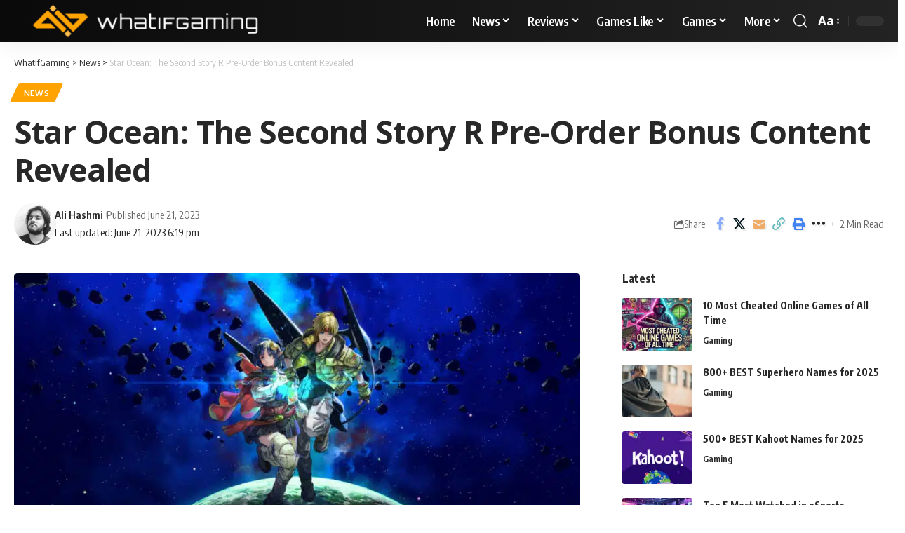

--- FILE ---
content_type: text/html; charset=UTF-8
request_url: https://whatifgaming.com/star-ocean-the-second-story-r-pre-order-bonus/
body_size: 61377
content:
<!DOCTYPE html><html lang="en-US"><head><script data-no-optimize="1">var litespeed_docref=sessionStorage.getItem("litespeed_docref");litespeed_docref&&(Object.defineProperty(document,"referrer",{get:function(){return litespeed_docref}}),sessionStorage.removeItem("litespeed_docref"));</script> <meta charset="UTF-8" /><meta http-equiv="X-UA-Compatible" content="IE=edge" /><meta name="viewport" content="width=device-width, initial-scale=1.0" /><link rel="profile" href="https://gmpg.org/xfn/11" /><meta name='robots' content='index, follow, max-image-preview:large, max-snippet:-1, max-video-preview:-1' /><style>img:is([sizes="auto" i], [sizes^="auto," i]) { contain-intrinsic-size: 3000px 1500px }</style><title>Star Ocean: The Second Story R Pre-Order Bonus Content</title><meta name="description" content="The Star Ocean: The Second Story R Pre-Order Bonus content has been officially revealed for PC, PS4, PS5 and the Nintendo Switch." /><link rel="preconnect" href="https://fonts.gstatic.com" crossorigin><link rel="preload" as="style" onload="this.onload=null;this.rel='stylesheet'" id="rb-preload-gfonts" href="https://fonts.googleapis.com/css?family=Open+Sans%3A300%2C400%2C500%2C600%2C700%2C800%2C300italic%2C400italic%2C500italic%2C600italic%2C700italic%2C800italic%7COxygen%3A400%2C700%7CEncode+Sans+Condensed%3A400%2C500%2C600%2C700%2C800&amp;display=swap" crossorigin><noscript><link rel="stylesheet" href="https://fonts.googleapis.com/css?family=Open+Sans%3A300%2C400%2C500%2C600%2C700%2C800%2C300italic%2C400italic%2C500italic%2C600italic%2C700italic%2C800italic%7COxygen%3A400%2C700%7CEncode+Sans+Condensed%3A400%2C500%2C600%2C700%2C800&amp;display=swap"></noscript><link rel="canonical" href="https://whatifgaming.com/star-ocean-the-second-story-r-pre-order-bonus/" /><meta property="og:locale" content="en_US" /><meta property="og:type" content="article" /><meta property="og:title" content="Star Ocean: The Second Story R Pre-Order Bonus Content Revealed" /><meta property="og:description" content="The Star Ocean: The Second Story R Pre-Order Bonus content has been officially revealed for PC, PS4, PS5 and the Nintendo Switch." /><meta property="og:url" content="https://whatifgaming.com/star-ocean-the-second-story-r-pre-order-bonus/" /><meta property="og:site_name" content="WhatIfGaming" /><meta property="article:published_time" content="2023-06-21T15:33:54+00:00" /><meta property="article:modified_time" content="2023-06-21T17:19:34+00:00" /><meta property="og:image" content="https://whatifgaming.com/wp-content/uploads/2023/06/Star-Ocean-The-Second-Story-R-scaled.jpg" /><meta property="og:image:width" content="2560" /><meta property="og:image:height" content="1280" /><meta property="og:image:type" content="image/jpeg" /><meta name="author" content="Ali Hashmi" /><meta name="twitter:card" content="summary_large_image" /><meta name="twitter:creator" content="@whatifgaming" /><meta name="twitter:site" content="@whatifgaming" /><meta name="twitter:label1" content="Written by" /><meta name="twitter:data1" content="Ali Hashmi" /><meta name="twitter:label2" content="Est. reading time" /><meta name="twitter:data2" content="2 minutes" /> <script type="application/ld+json" class="yoast-schema-graph">{"@context":"https://schema.org","@graph":[{"@type":"Article","@id":"https://whatifgaming.com/star-ocean-the-second-story-r-pre-order-bonus/#article","isPartOf":{"@id":"https://whatifgaming.com/star-ocean-the-second-story-r-pre-order-bonus/"},"author":{"name":"Ali Hashmi","@id":"https://whatifgaming.com/#/schema/person/3b9d9b5a7275d2d4eac5a54a9b6d014c"},"headline":"Star Ocean: The Second Story R Pre-Order Bonus Content Revealed","datePublished":"2023-06-21T15:33:54+00:00","dateModified":"2023-06-21T17:19:34+00:00","mainEntityOfPage":{"@id":"https://whatifgaming.com/star-ocean-the-second-story-r-pre-order-bonus/"},"wordCount":273,"commentCount":0,"publisher":{"@id":"https://whatifgaming.com/#organization"},"image":{"@id":"https://whatifgaming.com/star-ocean-the-second-story-r-pre-order-bonus/#primaryimage"},"thumbnailUrl":"https://whatifgaming.com/wp-content/uploads/2023/06/Star-Ocean-The-Second-Story-R-scaled.jpg","keywords":["Square Enix","Star Ocean: The Second Story R"],"articleSection":["News"],"inLanguage":"en-US","potentialAction":[{"@type":"CommentAction","name":"Comment","target":["https://whatifgaming.com/star-ocean-the-second-story-r-pre-order-bonus/#respond"]}],"copyrightYear":"2023","copyrightHolder":{"@id":"https://whatifgaming.com/#organization"}},{"@type":"WebPage","@id":"https://whatifgaming.com/star-ocean-the-second-story-r-pre-order-bonus/","url":"https://whatifgaming.com/star-ocean-the-second-story-r-pre-order-bonus/","name":"Star Ocean: The Second Story R Pre-Order Bonus Content","isPartOf":{"@id":"https://whatifgaming.com/#website"},"primaryImageOfPage":{"@id":"https://whatifgaming.com/star-ocean-the-second-story-r-pre-order-bonus/#primaryimage"},"image":{"@id":"https://whatifgaming.com/star-ocean-the-second-story-r-pre-order-bonus/#primaryimage"},"thumbnailUrl":"https://whatifgaming.com/wp-content/uploads/2023/06/Star-Ocean-The-Second-Story-R-scaled.jpg","datePublished":"2023-06-21T15:33:54+00:00","dateModified":"2023-06-21T17:19:34+00:00","description":"The Star Ocean: The Second Story R Pre-Order Bonus content has been officially revealed for PC, PS4, PS5 and the Nintendo Switch.","breadcrumb":{"@id":"https://whatifgaming.com/star-ocean-the-second-story-r-pre-order-bonus/#breadcrumb"},"inLanguage":"en-US","potentialAction":[{"@type":"ReadAction","target":["https://whatifgaming.com/star-ocean-the-second-story-r-pre-order-bonus/"]}]},{"@type":"ImageObject","inLanguage":"en-US","@id":"https://whatifgaming.com/star-ocean-the-second-story-r-pre-order-bonus/#primaryimage","url":"https://whatifgaming.com/wp-content/uploads/2023/06/Star-Ocean-The-Second-Story-R-scaled.jpg","contentUrl":"https://whatifgaming.com/wp-content/uploads/2023/06/Star-Ocean-The-Second-Story-R-scaled.jpg","width":2560,"height":1280,"caption":"Star Ocean The Second Story R"},{"@type":"BreadcrumbList","@id":"https://whatifgaming.com/star-ocean-the-second-story-r-pre-order-bonus/#breadcrumb","itemListElement":[{"@type":"ListItem","position":1,"name":"Home","item":"https://whatifgaming.com/"},{"@type":"ListItem","position":2,"name":"Star Ocean: The Second Story R Pre-Order Bonus Content Revealed"}]},{"@type":"WebSite","@id":"https://whatifgaming.com/#website","url":"https://whatifgaming.com/","name":"WhatIfGaming","description":"Gaming Guides, News And Reviews","publisher":{"@id":"https://whatifgaming.com/#organization"},"alternateName":"WIG","potentialAction":[{"@type":"SearchAction","target":{"@type":"EntryPoint","urlTemplate":"https://whatifgaming.com/?s={search_term_string}"},"query-input":{"@type":"PropertyValueSpecification","valueRequired":true,"valueName":"search_term_string"}}],"inLanguage":"en-US"},{"@type":"Organization","@id":"https://whatifgaming.com/#organization","name":"WhatIfGaming","url":"https://whatifgaming.com/","logo":{"@type":"ImageObject","inLanguage":"en-US","@id":"https://whatifgaming.com/#/schema/logo/image/","url":"http://whatifgaming.com/wp-content/uploads/2022/11/WhatIfGaming_Logo_Horizontal.png","contentUrl":"http://whatifgaming.com/wp-content/uploads/2022/11/WhatIfGaming_Logo_Horizontal.png","width":1501,"height":241,"caption":"WhatIfGaming"},"image":{"@id":"https://whatifgaming.com/#/schema/logo/image/"},"sameAs":["https://x.com/whatifgaming"]},{"@type":"Person","@id":"https://whatifgaming.com/#/schema/person/3b9d9b5a7275d2d4eac5a54a9b6d014c","name":"Ali Hashmi","image":{"@type":"ImageObject","inLanguage":"en-US","@id":"https://whatifgaming.com/#/schema/person/image/","url":"https://whatifgaming.com/wp-content/litespeed/avatar/afe165e0c6de9365ed4b706be697d821.jpg?ver=1764361529","contentUrl":"https://whatifgaming.com/wp-content/litespeed/avatar/afe165e0c6de9365ed4b706be697d821.jpg?ver=1764361529","caption":"Ali Hashmi"},"description":"Gaming enthusiast, massive Soulsborne fan with hundreds of hours spread across different Soulslike titles, and a passionate writer. Always on the lookout for interesting games with unique mechanics and design especially in the indie space. He loves to write informative guides for newer and ongoing releases.","url":"https://whatifgaming.com/author/ali/"}]}</script> <link rel='dns-prefetch' href='//scripts.mediavine.com' /><link rel='dns-prefetch' href='//www.googletagmanager.com' /><link rel='dns-prefetch' href='//use.fontawesome.com' /><link rel="alternate" type="application/rss+xml" title="WhatIfGaming &raquo; Feed" href="https://whatifgaming.com/feed/" /><link rel="alternate" type="application/rss+xml" title="WhatIfGaming &raquo; Comments Feed" href="https://whatifgaming.com/comments/feed/" /><link rel="alternate" type="application/rss+xml" title="WhatIfGaming &raquo; Star Ocean: The Second Story R Pre-Order Bonus Content Revealed Comments Feed" href="https://whatifgaming.com/star-ocean-the-second-story-r-pre-order-bonus/feed/" /><link rel="pingback" href="https://whatifgaming.com/xmlrpc.php"/><style id="litespeed-ccss">ul{box-sizing:border-box}:root{--wp--preset--font-size--normal:16px;--wp--preset--font-size--huge:42px}.screen-reader-text{border:0;clip:rect(1px,1px,1px,1px);-webkit-clip-path:inset(50%);clip-path:inset(50%);height:1px;margin:-1px;overflow:hidden;padding:0;position:absolute;width:1px;word-wrap:normal!important}body{--wp--preset--color--black:#000;--wp--preset--color--cyan-bluish-gray:#abb8c3;--wp--preset--color--white:#fff;--wp--preset--color--pale-pink:#f78da7;--wp--preset--color--vivid-red:#cf2e2e;--wp--preset--color--luminous-vivid-orange:#ff6900;--wp--preset--color--luminous-vivid-amber:#fcb900;--wp--preset--color--light-green-cyan:#7bdcb5;--wp--preset--color--vivid-green-cyan:#00d084;--wp--preset--color--pale-cyan-blue:#8ed1fc;--wp--preset--color--vivid-cyan-blue:#0693e3;--wp--preset--color--vivid-purple:#9b51e0;--wp--preset--gradient--vivid-cyan-blue-to-vivid-purple:linear-gradient(135deg,rgba(6,147,227,1) 0%,#9b51e0 100%);--wp--preset--gradient--light-green-cyan-to-vivid-green-cyan:linear-gradient(135deg,#7adcb4 0%,#00d082 100%);--wp--preset--gradient--luminous-vivid-amber-to-luminous-vivid-orange:linear-gradient(135deg,rgba(252,185,0,1) 0%,rgba(255,105,0,1) 100%);--wp--preset--gradient--luminous-vivid-orange-to-vivid-red:linear-gradient(135deg,rgba(255,105,0,1) 0%,#cf2e2e 100%);--wp--preset--gradient--very-light-gray-to-cyan-bluish-gray:linear-gradient(135deg,#eee 0%,#a9b8c3 100%);--wp--preset--gradient--cool-to-warm-spectrum:linear-gradient(135deg,#4aeadc 0%,#9778d1 20%,#cf2aba 40%,#ee2c82 60%,#fb6962 80%,#fef84c 100%);--wp--preset--gradient--blush-light-purple:linear-gradient(135deg,#ffceec 0%,#9896f0 100%);--wp--preset--gradient--blush-bordeaux:linear-gradient(135deg,#fecda5 0%,#fe2d2d 50%,#6b003e 100%);--wp--preset--gradient--luminous-dusk:linear-gradient(135deg,#ffcb70 0%,#c751c0 50%,#4158d0 100%);--wp--preset--gradient--pale-ocean:linear-gradient(135deg,#fff5cb 0%,#b6e3d4 50%,#33a7b5 100%);--wp--preset--gradient--electric-grass:linear-gradient(135deg,#caf880 0%,#71ce7e 100%);--wp--preset--gradient--midnight:linear-gradient(135deg,#020381 0%,#2874fc 100%);--wp--preset--font-size--small:13px;--wp--preset--font-size--medium:20px;--wp--preset--font-size--large:36px;--wp--preset--font-size--x-large:42px;--wp--preset--spacing--20:.44rem;--wp--preset--spacing--30:.67rem;--wp--preset--spacing--40:1rem;--wp--preset--spacing--50:1.5rem;--wp--preset--spacing--60:2.25rem;--wp--preset--spacing--70:3.38rem;--wp--preset--spacing--80:5.06rem;--wp--preset--shadow--natural:6px 6px 9px rgba(0,0,0,.2);--wp--preset--shadow--deep:12px 12px 50px rgba(0,0,0,.4);--wp--preset--shadow--sharp:6px 6px 0px rgba(0,0,0,.2);--wp--preset--shadow--outlined:6px 6px 0px -3px rgba(255,255,255,1),6px 6px rgba(0,0,0,1);--wp--preset--shadow--crisp:6px 6px 0px rgba(0,0,0,1)}@media (max-width:768px){body .site-wrap{z-index:unset!important}}.site-outer{overflow-x:visible!important}:root{--swiper-theme-color:#007aff}:host{position:relative;display:block;margin-left:auto;margin-right:auto;z-index:1}:root{--swiper-navigation-size:44px}:root{--global-kb-font-size-sm:clamp(.8rem,.73rem + .217vw,.9rem);--global-kb-font-size-md:clamp(1.1rem,.995rem + .326vw,1.25rem);--global-kb-font-size-lg:clamp(1.75rem,1.576rem + .543vw,2rem);--global-kb-font-size-xl:clamp(2.25rem,1.728rem + 1.63vw,3rem);--global-kb-font-size-xxl:clamp(2.5rem,1.456rem + 3.26vw,4rem);--global-kb-font-size-xxxl:clamp(2.75rem,.489rem + 7.065vw,6rem)}:root{--global-palette1:#3182ce;--global-palette2:#2b6cb0;--global-palette3:#1a202c;--global-palette4:#2d3748;--global-palette5:#4a5568;--global-palette6:#718096;--global-palette7:#edf2f7;--global-palette8:#f7fafc;--global-palette9:#fff}.elementor-screen-only,.screen-reader-text{position:absolute;top:-10000em;width:1px;height:1px;margin:-1px;padding:0;overflow:hidden;clip:rect(0,0,0,0);border:0}.elementor *{box-sizing:border-box}:root{--page-title-display:block}:root{--swiper-theme-color:#007aff}:root{--swiper-navigation-size:44px}.elementor-kit-48070{--e-global-color-primary:#6ec1e4;--e-global-color-secondary:#54595f;--e-global-color-text:#7a7a7a;--e-global-color-accent:#61ce70;--e-global-typography-primary-font-family:"Roboto";--e-global-typography-primary-font-weight:600;--e-global-typography-secondary-font-family:"Roboto Slab";--e-global-typography-secondary-font-weight:400;--e-global-typography-text-font-family:"Roboto";--e-global-typography-text-font-weight:400;--e-global-typography-accent-font-family:"Roboto";--e-global-typography-accent-font-weight:500}.fa-solid{font-style:normal;font-variant:normal;line-height:1;display:var(--fa-display,inline-block);-moz-osx-font-smoothing:grayscale;-webkit-font-smoothing:antialiased;text-rendering:auto}.fa-arrow-trend-up:before{content:'\e098'}:root,:host{--fa-font-brands:normal 400 1em/1 'Font Awesome 6 Brands'}:root,:host{--fa-font-regular:normal 400 1em/1 'Font Awesome 6 Free'}:root,:host{--fa-font-solid:normal 900 1em/1 'Font Awesome 6 Free'}.fa-solid{font-family:'Font Awesome 6 Free';font-weight:900}:root{--effect:all .25s cubic-bezier(.32,.74,.57,1);--timing:cubic-bezier(.32,.74,.57,1);--shadow-12:#0000001f;--shadow-20:#00000005;--round-3:3px;--height-34:34px;--height-40:40px;--padding-40:0 40px;--round-5:5px;--round-7:7px;--shadow-7:#00000012;--dark-accent:#191c20;--dark-accent-0:#191c2000;--dark-accent-90:#191c20f2;--meta-b-family:var(--meta-family);--meta-b-fcolor:#282828;--meta-b-fspace:normal;--meta-b-fstyle:normal;--meta-b-fweight:600;--meta-b-transform:none;--nav-bg:#fff;--nav-bg-from:#fff;--nav-bg-to:#fff;--subnav-bg:#fff;--subnav-bg-from:#fff;--subnav-bg-to:#fff;--indicator-bg-from:#ff0084;--indicator-bg-to:#2c2cf8;--bottom-border-color:var(--flex-gray-15);--column-border-color:var(--flex-gray-15);--audio-color:#ffa052;--dribbble-color:#fb70a6;--excerpt-color:#666;--fb-color:#89abfc;--g-color:#ff184e;--live-color:#fe682e;--gallery-color:#729dff;--heading-color:var(--body-fcolor);--ig-color:#7e40b6;--linkedin-color:#007bb6;--nav-color:#282828;--pin-color:#f74c53;--flipboard-color:#f52828;--privacy-color:#fff;--review-color:#ffc300;--soundcloud-color:#fd794a;--subnav-color:#282828;--telegam-color:#649fdf;--twitter-color:#00151c;--medium-color:#000;--threads-color:#000;--video-color:#ffc300;--vimeo-color:#44bbe1;--ytube-color:#ef464b;--nav-color-10:#28282820;--subnav-color-10:#28282820;--g-color-90:#ff184ee6;--absolute-dark:#242424;--body-family:'Oxygen',sans-serif;--btn-family:'Encode Sans Condensed',sans-serif;--cat-family:'Oxygen',sans-serif;--dwidgets-family:'Oxygen',sans-serif;--h1-family:'Encode Sans Condensed',sans-serif;--h2-family:'Encode Sans Condensed',sans-serif;--h3-family:'Encode Sans Condensed',sans-serif;--h4-family:'Encode Sans Condensed',sans-serif;--h5-family:'Encode Sans Condensed',sans-serif;--h6-family:'Encode Sans Condensed',sans-serif;--input-family:'Encode Sans Condensed',sans-serif;--menu-family:'Encode Sans Condensed',sans-serif;--meta-family:'Encode Sans Condensed',sans-serif;--submenu-family:'Encode Sans Condensed',sans-serif;--tagline-family:'Encode Sans Condensed',sans-serif;--body-fcolor:#282828;--btn-fcolor:inherit;--h1-fcolor:inherit;--h2-fcolor:inherit;--h3-fcolor:inherit;--h4-fcolor:inherit;--h5-fcolor:inherit;--h6-fcolor:inherit;--input-fcolor:inherit;--meta-fcolor:#666;--tagline-fcolor:inherit;--body-fsize:16px;--btn-fsize:12px;--cat-fsize:10px;--dwidgets-fsize:13px;--excerpt-fsize:14px;--h1-fsize:40px;--h2-fsize:28px;--h3-fsize:22px;--h4-fsize:16px;--h5-fsize:14px;--h6-fsize:13px;--headline-fsize:45px;--input-fsize:14px;--menu-fsize:17px;--meta-fsize:13px;--submenu-fsize:13px;--tagline-fsize:28px;--body-fspace:normal;--btn-fspace:normal;--cat-fspace:.07em;--dwidgets-fspace:0;--h1-fspace:normal;--h2-fspace:normal;--h3-fspace:normal;--h4-fspace:normal;--h5-fspace:normal;--h6-fspace:normal;--input-fspace:normal;--menu-fspace:-.02em;--meta-fspace:normal;--submenu-fspace:-.02em;--tagline-fspace:normal;--body-fstyle:normal;--btn-fstyle:normal;--cat-fstyle:normal;--dwidgets-fstyle:normal;--h1-fstyle:normal;--h2-fstyle:normal;--h3-fstyle:normal;--h4-fstyle:normal;--h5-fstyle:normal;--h6-fstyle:normal;--input-fstyle:normal;--menu-fstyle:normal;--meta-fstyle:normal;--submenu-fstyle:normal;--tagline-fstyle:normal;--body-fweight:400;--btn-fweight:700;--cat-fweight:700;--dwidgets-fweight:600;--h1-fweight:700;--h2-fweight:700;--h3-fweight:700;--h4-fweight:700;--h5-fweight:700;--h6-fweight:600;--input-fweight:400;--menu-fweight:600;--meta-fweight:400;--submenu-fweight:500;--tagline-fweight:400;--flex-gray-15:#88888826;--flex-gray-20:#88888833;--flex-gray-40:#88888866;--flex-gray-7:#88888812;--dribbble-hcolor:#ff407f;--fb-hcolor:#1f82ec;--ig-hcolor:#8823b6;--linkedin-hcolor:#006ab1;--pin-hcolor:#f60c19;--flipboard-hcolor:#e00a0a;--soundcloud-hcolor:#ff5313;--telegam-hcolor:#3885d9;--twitter-hcolor:#13b9ee;--threads-hcolor:#5219ff;--medium-hcolor:#ffb600;--vimeo-hcolor:#16b1e3;--ytube-hcolor:#fc161e;--indicator-height:4px;--nav-height:60px;--absolute-light:#ddd;--solid-light:#fafafa;--em-mini:.8em;--rem-mini:.8rem;--transparent-nav-color:#fff;--swiper-navigation-size:44px;--tagline-s-fsize:22px;--em-small:.92em;--rem-small:.92rem;--bottom-spacing:35px;--box-spacing:5%;--el-spacing:12px;--heading-sub-color:var(--g-color);--body-transform:none;--btn-transform:none;--cat-transform:uppercase;--dwidgets-transform:none;--h1-transform:none;--h2-transform:none;--h3-transform:none;--h4-transform:none;--h5-transform:none;--h6-transform:none;--input-transform:none;--menu-transform:none;--meta-transform:none;--submenu-transform:none;--tagline-transform:none;--awhite:#fff;--solid-white:#fff;--max-width-wo-sb:100%;--alignwide-w:1600px;--bookmark-color:#62b088;--bookmark-color-90:#62b088f2;--slider-nav-dcolor:inherit}.light-scheme{--shadow-12:#00000066;--shadow-20:#00000033;--shadow-7:#0000004d;--dark-accent:#0e0f12;--dark-accent-0:#0e0f1200;--dark-accent-90:#0e0f12f2;--meta-b-fcolor:#fff;--nav-bg:#131518;--nav-bg-from:#131518;--nav-bg-to:#131518;--bcrumb-color:#fff;--excerpt-color:#ddd;--heading-color:var(--body-fcolor);--nav-color:#fff;--subnav-color:#fff;--nav-color-10:#ffffff15;--subnav-color-10:#ffffff15;--body-fcolor:#fff;--h1-fcolor:#fff;--h2-fcolor:#fff;--h3-fcolor:#fff;--h4-fcolor:#fff;--h5-fcolor:#fff;--h6-fcolor:#fff;--headline-fcolor:#fff;--input-fcolor:#fff;--meta-fcolor:#bbb;--tagline-fcolor:#fff;--flex-gray-15:#88888840;--flex-gray-7:#88888818;--solid-light:#333;--heading-sub-color:var(--g-color);--solid-white:#191c20;--twitter-color:#fff;--medium-color:#fff;--threads-color:#fff}body:not([data-theme=dark]) [data-mode=dark]{display:none!important}html,body,div,span,h1,h4,h5,p,a,strong,ul,li,form,label{font-family:inherit;font-size:100%;font-weight:inherit;font-style:inherit;line-height:inherit;margin:0;padding:0;vertical-align:baseline;border:0;outline:0}html{font-size:var(--body-fsize);overflow-x:hidden;-ms-text-size-adjust:100%;-webkit-text-size-adjust:100%;text-size-adjust:100%}body{font-family:var(--body-family);font-size:var(--body-fsize);font-weight:var(--body-fweight);font-style:var(--body-fstyle);line-height:max(var(--body-fheight,1.7),1.4);display:block;margin:0;letter-spacing:var(--body-fspace);text-transform:var(--body-transform);color:var(--body-fcolor);background-color:var(--solid-white)}*{-moz-box-sizing:border-box;-webkit-box-sizing:border-box;box-sizing:border-box}:before,:after{-moz-box-sizing:border-box;-webkit-box-sizing:border-box;box-sizing:border-box}.site-outer{position:relative;display:block;overflow:clip;max-width:100%;background-color:var(--solid-white)}.site-wrap{position:relative;display:block;margin:0;padding:0}.site-wrap{z-index:1;min-height:45vh}input{overflow:visible}[type=checkbox]{box-sizing:border-box;padding:0}a{text-decoration:none;color:inherit;background-color:transparent}strong{font-weight:700}img{max-width:100%;height:auto;vertical-align:middle;border-style:none;-webkit-object-fit:cover;object-fit:cover}svg:not(:root){overflow:hidden}input,textarea{text-transform:none;color:inherit;outline:none!important}.screen-reader-text{position:absolute;overflow:hidden;clip:rect(1px,1px,1px,1px);width:1px;height:1px;margin:-1px;padding:0;word-wrap:normal!important;border:0;clip-path:inset(50%);-webkitcolorip-path:inset(50%)}[type=submit]{-webkit-appearance:button}[type=submit]::-moz-focus-inner{padding:0;border-style:none}[type=submit]:-moz-focusring{outline:ButtonText dotted 1px}:-webkit-autofill{-webkit-box-shadow:0 0 0 30px #fafafa inset}::-webkit-file-upload-button{font:inherit;-webkit-appearance:button}.clearfix:before,.clearfix:after{display:table;clear:both;content:' '}h1{font-family:var(--h1-family);font-size:var(--h1-fsize);font-weight:var(--h1-fweight);font-style:var(--h1-fstyle);line-height:var(--h1-fheight,1.2);letter-spacing:var(--h1-fspace);text-transform:var(--h1-transform)}h1{color:var(--h1-fcolor)}.h3{font-family:var(--h3-family);font-size:var(--h3-fsize);font-weight:var(--h3-fweight);font-style:var(--h3-fstyle);line-height:var(--h3-fheight,1.3);letter-spacing:var(--h3-fspace);text-transform:var(--h3-transform)}h4,.h4{font-family:var(--h4-family);font-size:var(--h4-fsize);font-weight:var(--h4-fweight);font-style:var(--h4-fstyle);line-height:var(--h4-fheight,1.45);letter-spacing:var(--h4-fspace);text-transform:var(--h4-transform)}h4{color:var(--h4-fcolor)}.h5,h5{font-family:var(--h5-family);font-size:var(--h5-fsize);font-weight:var(--h5-fweight);font-style:var(--h5-fstyle);line-height:var(--h5-fheight,1.5);letter-spacing:var(--h5-fspace);text-transform:var(--h5-transform)}h5{color:var(--h5-fcolor)}.h6{font-family:var(--h6-family);font-size:var(--h6-fsize);font-weight:var(--h6-fweight);font-style:var(--h6-fstyle);line-height:var(--h6-fheight,1.5);letter-spacing:var(--h6-fspace);text-transform:var(--h6-transform)}h5.entry-title{font-size:var(--title-size,var(--h5-fsize))}.p-categories{font-family:var(--cat-family);font-size:var(--cat-fsize);font-weight:var(--cat-fweight);font-style:var(--cat-fstyle);letter-spacing:var(--cat-fspace);text-transform:var(--cat-transform)}.is-meta,.meta-text,.user-login-form label{font-family:var(--meta-family);font-size:var(--meta-fsize);font-weight:var(--meta-fweight);font-style:var(--meta-fstyle);letter-spacing:var(--meta-fspace);text-transform:var(--meta-transform)}.is-meta{color:var(--meta-fcolor)}.meta-author,.meta-bold{font-family:var(--meta-b-family);font-size:inherit;font-weight:var(--meta-b-fweight);font-style:var(--meta-b-fstyle);letter-spacing:var(--meta-b-fspace);text-transform:var(--meta-b-transform)}.p-readmore{font-family:var(--btn-family);font-size:var(--readmore-fsize,12px);font-weight:600;font-style:normal;text-transform:none}input[type=text],input[type=password],textarea{font-family:var(--input-family);font-size:var(--input-fsize);font-weight:var(--input-fweight);font-style:var(--input-fstyle);letter-spacing:var(--input-fspace);text-transform:var(--input-transform);color:var(--input-fcolor)}input[type=submit],.button,.rbbsl a>span{font-family:var(--btn-family);font-size:var(--btn-fsize);font-weight:var(--btn-fweight);font-style:var(--btn-fstyle);letter-spacing:var(--btn-fspace);text-transform:var(--btn-transform)}.breadcrumb-inner{font-family:var(--bcrumb-family,var(--meta-family));font-size:var(--bcrumb-fsize,13px);font-weight:var(--bcrumb-fweight,var(--meta-fweight));font-style:var(--bcrumb-fstyle,initial);line-height:var(--bcrumb-fheight,1.5);letter-spacing:var(--bcrumb-fspace,0);text-transform:var(--bcrumb-transform,initial);color:var(--bcrumb-color,inherit)}.main-menu>li>a{font-family:var(--menu-family);font-size:var(--menu-fsize);font-weight:var(--menu-fweight);font-style:var(--menu-fstyle);line-height:1.5;letter-spacing:var(--menu-fspace);text-transform:var(--menu-transform)}.main-menu .sub-menu>.menu-item a{font-family:var(--submenu-family);font-size:var(--submenu-fsize);font-weight:var(--submenu-fweight);font-style:var(--submenu-fstyle);line-height:1.25;letter-spacing:var(--submenu-fspace);text-transform:var(--submenu-transform);color:var(--subnav-color)}.mobile-menu>li>a{font-family:'Encode Sans Condensed',sans-serif;font-size:1.1rem;font-weight:400;font-style:normal;line-height:1.5;letter-spacing:-.02em;text-transform:none}.mobile-menu .sub-menu a{font-family:'Encode Sans Condensed',sans-serif;font-size:14px;font-weight:700;font-style:normal;line-height:1.5;text-transform:none}.s-title{font-family:var(--headline-family,var(--h1-family));font-size:var(--headline-fsize,var(--h1-fsize));font-weight:var(--headline-fweight,var(--h1-fweight));font-style:var(--headline-fstyle,var(--h1-fstyle));line-height:var(--headline-fheight,var(--h1-fheight,1.2));letter-spacing:var(--headline-fspace,var(--h1-fspace));text-transform:var(--headline-transform,var(--h1-transform));color:var(--headline-fcolor,var(--h1-fcolor))}.heading-title>*{font-family:var(--heading-family,inherit);font-size:var(--heading-fsize,inherit);font-weight:var(--heading-fweight,inherit);font-style:var(--heading-fstyle,inherit);letter-spacing:var(--heading-fspace,inherit);text-transform:var(--heading-transform,inherit)}input[type=text],input[type=password]{line-height:max(var(--input-fheight),24px);max-width:100%;padding:12px 20px;white-space:nowrap;border:var(--input-border,none);border-radius:var(--round-3);outline:none!important;background-color:var(--input-bg,var(--flex-gray-7));-webkit-box-shadow:none!important;box-shadow:none!important}input[type=submit],.button{line-height:var(--height-40);padding:var(--padding-40);white-space:nowrap;color:var(--awhite);border:none;border-radius:var(--round-3);outline:none!important;background:var(--g-color);-webkit-box-shadow:none;box-shadow:none}textarea{font-size:var(--input-fsize)!important;line-height:var(--input-fheight,1.6);display:block;overflow:auto;width:100%;max-width:100%;padding:15px 20px;border:var(--input-border,none);border-radius:var(--round-7);outline:none;background-color:var(--input-bg,var(--flex-gray-7));-webkit-box-shadow:none!important;box-shadow:none!important}.rb-container{position:static;display:block;width:100%;max-width:var(--rb-width,1280px);margin-right:auto;margin-left:auto}.edge-padding{padding-right:20px;padding-left:20px}.rb-section ul,.menu-item{list-style:none}h1,h4,h5,.h3,.h4,.h5,.h6,p{-ms-word-wrap:break-word;word-wrap:break-word}.icon-holder{display:flex;align-items:center}.svg-icon{width:1.5em;height:auto}.light-scheme{color:var(--body-fcolor);--pagi-bg:var(--solid-light)}.block-inner{display:flex;flex-flow:row wrap;flex-grow:1;row-gap:var(--bottom-spacing)}.is-gap-10 .block-inner{margin-right:-10px;margin-left:-10px;--column-gap:10px}.block-inner>*{flex-basis:100%;width:100%;padding-right:var(--column-gap,0);padding-left:var(--column-gap,0)}[class*=is-gap-]>.block-inner>*{padding-right:var(--column-gap,0);padding-left:var(--column-gap,0)}.is-color .icon-facebook{color:var(--fb-color)}.is-color .icon-twitter{color:var(--twitter-color)}.is-color .icon-flipboard{color:var(--flipboard-color)}.is-color .icon-email{color:#efab68}.is-color .icon-copy{color:#66bbbf}.is-color .icon-print{color:#4082f1}.is-bg *{color:inherit}.mfp-hide{display:none!important}.rbi{font-family:'ruby-icon'!important;font-weight:400;font-style:normal;font-variant:normal;text-transform:none;-webkit-font-smoothing:antialiased;-moz-osx-font-smoothing:grayscale;speak:none}.rbi-search:before{content:'\e946'}.rbi-clock:before{content:'\e947'}.rbi-email:before{content:'\e908'}.rbi-share:before{content:'\e94e'}.rbi-print:before{content:'\e909'}.rbi-facebook:before{content:'\e915'}.rbi-flipboard:before{content:'\e918'}.rbi-twitter:before{content:'\e988'}.rbi-cright:before{content:'\e902'}.rbi-trending:before{content:'\e954'}.rbi-link-o:before{content:'\e9cb'}.rbi-more:before{content:'\e987'}.header-wrap{position:relative;display:block}.navbar-wrap{position:relative;z-index:999;display:block}.header-mobile{display:none}.navbar-wrap:not(.navbar-transparent){background:var(--nav-bg);background:-webkit-linear-gradient(left,var(--nav-bg-from) 0%,var(--nav-bg-to) 100%);background:linear-gradient(to right,var(--nav-bg-from) 0%,var(--nav-bg-to) 100%)}.style-shadow .navbar-wrap:not(.navbar-transparent){box-shadow:0 4px 30px var(--shadow-7)}.navbar-inner{position:relative;display:flex;align-items:stretch;flex-flow:row nowrap;justify-content:space-between;max-width:100%;min-height:var(--nav-height)}.navbar-left,.navbar-right,.navbar-center{display:flex;align-items:stretch;flex-flow:row nowrap}.navbar-left{flex-grow:1}.logo-wrap{display:flex;align-items:center;flex-shrink:0;max-height:100%;margin-right:20px}.logo-wrap a{max-height:100%}.is-image-logo.logo-wrap a{display:block}.logo-wrap img{display:block;width:auto;max-height:var(--nav-height);object-fit:cover}.navbar-right>*{position:static;display:flex;align-items:center;height:100%}.navbar-outer .navbar-right>*{color:var(--nav-color)}.large-menu>li{position:relative;display:block;float:left}.large-menu .sub-menu li{position:relative}.large-menu .sub-menu,.header-dropdown{position:absolute;z-index:9999;top:-9999px;right:auto;left:0;display:block;visibility:hidden;min-width:210px;margin-top:20px;list-style:none;opacity:0;border-radius:var(--round-7)}.mega-dropdown{position:absolute;z-index:888;top:-9999px;right:auto;left:-10%;display:block;min-width:180px;margin-top:20px;opacity:0;background:0 0}.mega-dropdown-inner{position:relative;width:100%;padding:20px 20px 30px;border-radius:var(--round-7);background:var(--subnav-bg);background:-webkit-linear-gradient(left,var(--subnav-bg-from) 0%,var(--subnav-bg-to) 100%);background:linear-gradient(to right,var(--subnav-bg-from) 0%,var(--subnav-bg-to) 100%);box-shadow:0 4px 30px var(--shadow-7)}body:not([data-theme=dark]) .is-mega-category .mega-dropdown-inner{background:var(--mega-bg,var(--subnav-bg));background:-webkit-linear-gradient(left,var(--mega-bg,var(--subnav-bg-from)) 0%,var(--mega-bg,var(--subnav-bg-to)) 100%);background:linear-gradient(to right,var(--mega-bg,var(--subnav-bg-from)) 0%,var(--mega-bg,var(--subnav-bg-to)) 100%)}.mega-header{display:flex;align-items:center;flex-flow:row nowrap;width:100%;margin-bottom:20px}.mega-header:not(.mega-header-fw){padding-bottom:5px;border-bottom:1px solid var(--subnav-color-10)}.mega-link{display:inline-flex;align-items:center;margin-left:auto}.mega-link i{margin-left:3px}.mega-hierarchical .mega-dropdown-inner{display:grid;padding:20px 0 30px;grid-template-columns:4fr 4fr 3fr}.mega-hierarchical .block-list-small-1{--bottom-spacing:12px}.mega-col{padding-right:25px;padding-left:25px}.mega-col-intro{display:flex;flex-flow:column nowrap;justify-content:space-between}.mega-col-intro>*:not(:last-child){margin-bottom:20px}.mega-col-intro .category-hero-wrap{max-width:90%}.mega-header:not(.mega-header-fw) i{width:1em;margin-right:5px;color:var(--g-color)}.mega-hierarchical .p-list-small-2 .feat-holder{width:125px}.mega-col .p-wrap:last-child{margin-bottom:0}.cbox-description{font-size:var(--rem-mini)}.main-menu-wrap{display:flex;align-items:center;height:100%}.menu-item a>span{font-size:inherit;font-weight:inherit;font-style:inherit;position:relative;display:inline-flex;align-items:center;letter-spacing:inherit;column-gap:.3em}.main-menu>li>a{position:relative;display:flex;align-items:center;flex-wrap:nowrap;height:var(--nav-height);padding-right:var(--menu-item-spacing,12px);padding-left:var(--menu-item-spacing,12px);white-space:nowrap;color:var(--nav-color)}.main-menu .sub-menu{padding:10px 0;background:var(--subnav-bg);background:-webkit-linear-gradient(left,var(--subnav-bg-from) 0%,var(--subnav-bg-to) 100%);background:linear-gradient(to right,var(--subnav-bg-from) 0%,var(--subnav-bg-to) 100%);box-shadow:0 4px 30px var(--shadow-12)}.menu-ani-1 .main-menu .sub-menu>.menu-item a{border-left:3px solid transparent}.sub-menu>.menu-item a{display:flex;align-items:center;width:100%;padding:7px 20px}.large-menu>.menu-item.menu-item-has-children>a>span{padding-right:2px}.large-menu>.menu-item.menu-item-has-children>a:after{font-family:'ruby-icon';font-size:var(--rem-mini);content:'\e924';will-change:transform}.wnav-holder{padding-right:5px;padding-left:5px}.wnav-icon{font-size:20px}.widget-p-listing .p-wrap{margin-bottom:20px}.widget-p-listing .p-wrap:last-child{margin-bottom:0}.w-header-search .header-search-form{width:340px;max-width:100%;margin-bottom:0;padding:5px}.w-header-search .search-form-inner{border:none}.rb-search-form{position:relative;width:100%}.rb-search-form input[type=text]{padding-left:0}.rb-search-submit{position:relative;display:flex}.rb-search-submit input[type=submit]{padding:0;opacity:0}.rb-search-submit i{font-size:var(--icon-size,inherit);line-height:1;position:absolute;top:0;bottom:0;left:0;display:flex;align-items:center;justify-content:flex-end;width:100%;padding-right:max(.4em,10px);color:var(--input-fcolor,currentColor)}.rb-search-form .search-icon{display:flex;flex-shrink:0}.search-icon>*{font-size:var(--icon-size,inherit);margin-right:max(.4em,10px);margin-left:max(.4em,10px);color:var(--input-fcolor,currentColor);fill:var(--input-fcolor,currentColor)}.search-form-inner{position:relative;display:flex;align-items:center;border:1px solid var(--flex-gray-15);border-radius:var(--round-5)}.header-wrap .search-form-inner{border-color:var(--subnav-color-10)}.mobile-collapse .search-form-inner{border-color:var(--submbnav-color-10,var(--flex-gray-15))}.rb-search-form .search-text{flex-grow:1}.rb-search-form input{width:100%;padding:.6em 0;border:none;background:0 0}.navbar-right{position:relative;flex-shrink:0}.header-dropdown-outer{position:static}.header-dropdown{right:0;left:auto;overflow:hidden;min-width:200px;color:var(--subnav-color);background:var(--subnav-bg);background:-webkit-linear-gradient(left,var(--subnav-bg-from) 0%,var(--subnav-bg-to) 100%);background:linear-gradient(to right,var(--subnav-bg-from) 0%,var(--subnav-bg-to) 100%);box-shadow:0 4px 30px var(--shadow-12)}.menu-ani-1 .rb-menu>.menu-item>a>span:before{position:absolute;bottom:0;left:0;width:0;height:3px;content:'';background-color:transparent}.menu-ani-1 .rb-menu>.menu-item>a>span:after{position:absolute;right:0;bottom:0;width:0;height:3px;content:'';background-color:var(--nav-color-h-accent,var(--g-color))}.burger-icon{position:relative;display:block;width:24px;height:16px;color:var(--nav-color,inherit)}.burger-icon>span{position:absolute;left:0;display:block;height:2px;border-radius:2px;background-color:currentColor}.burger-icon>span:nth-child(1){top:0;width:100%}.burger-icon>span:nth-child(2){top:50%;width:65%;margin-top:-1px}.burger-icon>span:nth-child(3){top:auto;bottom:0;width:40%}.header-search-form .h5{display:block;margin-bottom:10px}.is-form-layout .search-form-inner{width:100%;border-color:var(--search-form-color,var(--flex-gray-15))}.is-form-layout .search-icon{opacity:.5}.dark-mode-toggle-wrap{height:auto}.dark-mode-toggle{display:flex;align-items:center}.dark-mode-toggle-wrap:not(:first-child) .dark-mode-toggle{position:relative;margin-left:5px;padding-left:10px;border-left:1px solid var(--flex-gray-40)}.navbar-outer .dark-mode-toggle-wrap:not(:first-child) .dark-mode-toggle{border-color:var(--nav-color-10)}.dark-mode-slide{position:relative;width:40px;height:14px;border-radius:20px;background-color:var(--flex-gray-15)}.dark-mode-slide-btn{position:absolute;top:-5px;left:0;display:flex;visibility:hidden;align-items:center;justify-content:center;width:24px;height:24px;opacity:0;border-radius:50%;background-color:var(--solid-white);box-shadow:0 1px 4px var(--shadow-12)!important}.svg-mode-light{color:var(--body-fcolor)}.mode-icon-dark{color:#fff;background-color:var(--g-color)}.dark-mode-slide-btn svg{width:14px;height:14px}.mode-icon-dark:not(.activated){-webkit-transform:translateX(0px);transform:translateX(0px)}.mode-icon-default:not(.activated){-webkit-transform:translateX(16px);transform:translateX(16px)}.navbar-outer{position:relative;z-index:110;display:block;width:100%}.is-mstick .navbar-outer:not(.navbar-outer-template){min-height:var(--nav-height)}.is-mstick .sticky-holder{z-index:998;top:0;right:0;left:0}.header-mobile-wrap{position:relative;z-index:99;flex-grow:0;flex-shrink:0;color:var(--mbnav-color,var(--nav-color));background:var(--mbnav-bg,var(--nav-bg));background:-webkit-linear-gradient(left,var(--mbnav-bg-from,var(--nav-bg-from)) 0%,var(--mbnav-bg-to,var(--nav-bg-to)) 100%);background:linear-gradient(to right,var(--mbnav-bg-from,var(--nav-bg-from)) 0%,var(--mbnav-bg-to,var(--nav-bg-to)) 100%);box-shadow:0 4px 30px var(--shadow-7)}.header-mobile-wrap .navbar-right>*{color:inherit}.mobile-logo-wrap{display:flex;flex-grow:0;margin:0}.mobile-logo-wrap img{width:auto;max-height:var(--mbnav-height,42px)}.collapse-holder{display:block;overflow-y:auto;width:100%}.mobile-collapse .header-search-form{margin-bottom:15px}.mbnav{display:flex;align-items:center;flex-flow:row nowrap;min-height:var(--mbnav-height,42px)}.header-mobile-wrap .navbar-right{align-items:center;justify-content:flex-end}.mbnav-center .navbar-left,.mbnav-center .navbar-right{flex-grow:0;flex-shrink:0;width:30%}.mbnav-center .navbar-center{display:flex;justify-content:center;width:40%}.mbnav-center .wnav-holder{padding-right:3px;padding-left:3px}.mobile-toggle-wrap{display:flex;align-items:stretch}.mobile-menu-trigger{display:flex;align-items:center;padding-right:10px}.mobile-menu-trigger.mobile-search-icon{font-size:18px;padding:0 5px}.mobile-collapse{z-index:0;display:flex;visibility:hidden;overflow:hidden;flex-grow:1;height:0;opacity:0;color:var(--submbnav-color,var(--subnav-color));background:var(--submbnav-bg,var(--subnav-bg));background:-webkit-linear-gradient(left,var(--submbnav-bg-from,var(--subnav-bg-from)) 0%,var(--submbnav-bg-to,var(--subnav-bg-to)) 100%);background:linear-gradient(to right,var(--submbnav-bg-from,var(--subnav-bg-from)) 0%,var(--submbnav-bg-to,var(--subnav-bg-to)) 100%)}.collapse-sections{position:relative;display:flex;flex-flow:column nowrap;width:100%;margin-top:20px;padding:20px;gap:15px}.collapse-inner{position:relative;display:block;width:100%;padding-top:15px}.collapse-inner>*:last-child{padding-bottom:90px}.mobile-menu>li.menu-item-has-children:not(:first-child){margin-top:20px}.mobile-menu>li>a{display:block;padding:10px 0}.mobile-menu .sub-menu{display:flex;flex-flow:row wrap;padding-top:5px;border-top:1px solid var(--submbnav-color-10,var(--subnav-color-10))}.mobile-menu .sub-menu>*{flex:0 0 50%}.mobile-menu .sub-menu a{display:block;width:100%;padding:7px 0}.mobile-socials{display:flex;flex-flow:row wrap}.mobile-socials a{font-size:16px;flex-shrink:0;padding:0 12px}.p-wrap,.p-content{position:relative}.p-wrap>*:not(:last-child),.p-content>*:not(:last-child){margin-bottom:var(--el-spacing)}.p-small,.is-mega-category .p-wrap{--el-spacing:7px}.feat-holder{position:relative;max-width:100%}.p-categories{display:flex;align-items:stretch;flex-flow:row wrap;flex-grow:1;gap:3px}.p-featured{position:relative;display:block;overflow:hidden;padding-bottom:calc(var(--feat-ratio,60)*1%);border-radius:var(--wrap-border,var(--round-3))}.p-featured.ratio-v1{padding-bottom:calc(var(--feat-ratio,75)*1%)}.p-flink{position:absolute;z-index:1;top:0;right:0;bottom:0;left:0;display:block}.p-featured img.featured-img{position:absolute;top:0;right:0;bottom:0;left:0;width:100%;height:100%;margin:0;object-fit:cover;object-position:var(--feat-position,center)}.p-meta{position:relative;display:block}.meta-inner{display:flex;align-items:center;flex-flow:row wrap;gap:.1em .7em}.meta-el{display:inline-flex;align-items:center;flex-flow:row wrap;width:var(--meta-width,auto);gap:max(2px,.35em)}.meta-category a{color:var(--cat-highlight,inherit)}.meta-separate:after{display:inline-flex;width:1px;height:8px;margin-left:.35em;content:'';-webkit-transform:skewX(-15deg);transform:skewX(-15deg);text-decoration:none!important;opacity:var(--meta-style-o,.3);border-radius:var(--meta-style-b,0);background-color:var(--meta-fcolor)}.meta-separate:last-child:after{display:none}.meta-avatar{flex-shrink:0;margin-right:-.1em;gap:3px}body .meta-avatar img{display:inline-flex;width:22px;height:22px;border-radius:50%;object-fit:cover}.meta-avatar{--meta-width:auto}span.entry-title{display:block}.p-url{font-size:inherit;line-height:inherit;position:relative;color:var(--title-color,inherit);text-underline-offset:1px}.is-meta .meta-author a,.meta-category a,.breadcrumb-inner a{text-decoration-color:transparent;text-decoration-line:underline;text-underline-offset:1px}.single-meta .meta-author a{text-decoration:underline solid}.p-readmore{line-height:1;display:inline-flex;align-items:center;flex-flow:row nowrap;padding:.75em 1.5em;border:1px solid var(--g-color);border-radius:var(--round-3)}.p-readmore i{font-size:var(--em-small);line-height:0;margin-left:.5em}.hover-ani-1 .p-url{-moz-text-decoration-color:transparent;-webkit-text-decoration-color:transparent;text-decoration-color:transparent;text-decoration-line:underline;text-decoration-thickness:.1em}.bookmark-notification{position:fixed;z-index:5000;right:0;bottom:50px;left:calc(50% - 200px);display:none;width:100%;max-width:400px;padding:0 20px;text-align:center}.p-category{font-family:inherit;font-weight:inherit;font-style:inherit;line-height:1;position:relative;z-index:1;display:inline-flex;flex-shrink:0;color:var(--cat-fcolor,inherit)}.ecat-bg-1 .p-category{padding:.7em 1.2em;text-decoration:none;color:var(--cat-fcolor,var(--awhite))}.ecat-bg-1 .p-category:before{position:absolute;z-index:-1;top:0;right:0;bottom:0;left:0;display:block;content:'';border-radius:var(--round-3);background-color:var(--cat-highlight,var(--g-color))}.ecat-bg-1 .p-category:before{-webkit-transform:skewX(-25deg);transform:skewX(-25deg)}.p-list-small-2{display:flex;flex-flow:row nowrap}.p-list-small-2 .feat-holder{flex-shrink:0;width:100px;margin-right:var(--featured-spacing,15px)}.p-list-small-2 .p-content{flex-grow:1}.p-wrap.p-list-small-2 .feat-holder,.p-wrap.p-list-small-2 .p-meta{margin-bottom:0}.s-title-sticky{display:none;align-items:center;flex-flow:row nowrap;flex-grow:1;max-width:100%;margin-left:10px;color:var(--nav-color)}.s-title-sticky-left{display:flex;align-items:center;flex-flow:row nowrap;flex-grow:1;padding-right:10px}.sticky-share-list{display:flex;align-items:center;flex-flow:row nowrap;flex-shrink:0;height:100%;margin-right:0;margin-left:auto;padding-right:5px;padding-left:5px}.sticky-share-list .t-shared-header{opacity:.5}.sticky-title-label{font-size:var(--em-small);line-height:1;margin-right:7px;text-transform:uppercase;opacity:.5}.sticky-title{line-height:var(--nav-height,inherit);display:block;overflow:hidden;width:100%;max-width:600px;white-space:nowrap;text-overflow:ellipsis}.t-shared-header{font-size:var(--em-mini);display:inline-flex;margin-right:7px;white-space:nowrap;gap:5px}.sticky-share-list-items{align-items:center;height:100%}.block-wrap{position:relative;display:block;counter-reset:trend-counter}.block-small{--bottom-spacing:25px}.bottom-border .block-inner>*{padding-bottom:var(--bottom-spacing)}.bottom-border .block-inner>*:before{position:absolute;top:auto;right:var(--column-gap,0);bottom:0;left:var(--column-gap,0);height:1px;content:'';border-bottom:1px var(--bottom-border-style,solid) var(--bottom-border-color)}.bottom-border.no-last-bb .block-inner>*:last-child:before{border-bottom:none}.bottom-border.no-last-bb .block-inner>*:last-child{padding-bottom:0}.heading-inner{position:relative;display:flex;align-items:center;flex-flow:row nowrap;width:100%;column-gap:10px}.heading-title>*{position:relative;z-index:1;color:var(--heading-color,inherit)}.block-h .heading-title{line-height:1;margin-bottom:0}.mobile-social-title{flex-grow:1}.logo-popup-outer{display:flex;width:100%;padding:40px;border-radius:10px;background:var(--solid-white);box-shadow:0 10px 30px var(--shadow-12)}.rb-user-popup-form{position:relative;max-width:350px;margin:auto}.logo-popup{width:100%}.login-popup-header{position:relative;display:block;margin-bottom:25px;padding-bottom:20px;text-align:center}.login-popup-header:after{position:absolute;bottom:0;left:50%;display:block;width:30px;margin-left:-15px;content:'';border-bottom:6px dotted var(--g-color)}.logo-popup-logo{display:block;margin-bottom:20px;text-align:center}.logo-popup-logo img{display:inline-block;width:auto;max-height:80px;object-fit:contain}.login-username label,.login-password label{display:block;margin-bottom:var(--llabel-spacing,8px);color:var(--llabel-color,var(--meta-fcolor))}.login-remember label{line-height:1;display:flex;align-items:center;color:var(--meta-fcolor);gap:5px}.user-login-form{padding:var(--lform-padding,0)}.user-login-form form{display:flex;flex-flow:column nowrap;gap:var(--linput-spacing,15px)}.user-login-form form>*{width:100%}.user-login-form input[type=checkbox]{margin:0}.user-login-form input[type=text],.user-login-form input[type=password]{display:block;width:100%;border-radius:var(--round-7)}.user-login-form .login-submit{padding-top:5px;text-align:center}.user-login-form input[type=submit]{width:100%;max-width:var(--lbutton-width,100%);padding:var(--lbutton-padding,0)}.login-form-footer{display:flex;flex-flow:row nowrap;justify-content:center;margin-top:15px}.breadcrumb-wrap:not(.breadcrumb-line-wrap) .breadcrumb-inner{overflow:hidden;max-width:100%;white-space:nowrap;text-overflow:ellipsis}.breadcrumb-wrap:not(.breadcrumb-line-wrap) .current-item{color:#8888}.sidebar-inner{top:0}.widget{position:relative;display:block}.sidebar-inner .widget{overflow:inherit;width:100%;margin-bottom:30px}.grid-container{position:relative;display:flex;flex-flow:row wrap;margin-right:-20px;margin-left:-20px}.grid-container>*{flex:0 0 100%;width:100%;padding-right:20px;padding-left:20px}.single-meta{display:flex;align-items:center;flex-flow:row nowrap;justify-content:space-between;width:100%;gap:15px}.smeta-in{display:flex;align-items:center;flex-flow:row nowrap;justify-content:flex-start;gap:12px}.smeta-in>.meta-avatar img{width:var(--b-avatar-size,60px);height:var(--b-avatar-size,60px);margin-left:0!important;border-radius:var(--avatar-radius,100%)}.smeta-sec{display:flex;flex-flow:column-reverse nowrap;text-align:left;gap:.1em}.share-action i{text-shadow:3px 3px 0 var(--flex-gray-15)}.smeta-extra{display:flex;align-items:center;flex-flow:row nowrap;flex-shrink:0}.t-shared-sec{display:flex;align-items:center}.sticky-share-list>*{line-height:1;display:flex;flex-flow:row nowrap}.t-shared-sec>*:not(.t-shared-header){display:flex;flex-flow:row wrap;gap:3px}.sticky-share-list .share-action,.t-shared-sec .share-action{font-size:max(1.05rem,15px);line-height:32px;display:inline-flex;justify-content:center;min-width:28px}a.native-share-trigger{background-color:transparent}.native-share-trigger i{font-size:1.3em}.single-right-meta{display:flex;align-items:center;flex-flow:row nowrap;flex-shrink:0;white-space:nowrap}.single-right-meta:not(:first-child):before{display:inline-flex;width:1px;height:6px;margin-right:10px;margin-left:6px;content:'';opacity:.25;background-color:var(--meta-fcolor)}.single-header{position:relative;z-index:109;display:block}.s-cats,.s-breadcrumb,.s-title,.single-meta{margin-bottom:15px}.s-feat-outer{margin-bottom:30px}.s-feat img{display:block;width:100%;object-fit:cover}.rbbsl a>span{margin-left:7px}.rbbsl a:not(:nth-child(1))>span{display:none}.collapse-sections:before{position:absolute;z-index:1;top:0;right:0;left:0;overflow:hidden;height:3px;content:'';background-image:linear-gradient(to right,var(--submbnav-color-10,var(--subnav-color-10)) 20%,transparent 21%,transparent 100%);background-image:-webkit-linear-gradient(right,var(--submbnav-color-10,var(--subnav-color-10)) 20%,transparent 21%,transparent 100%);background-repeat:repeat-x;background-position:0 0;background-size:5px}.reading-indicator{position:fixed;z-index:9041;top:0;right:0;left:0;display:block;overflow:hidden;width:100%;height:var(--indicator-height)}#reading-progress{display:block;width:0;max-width:100%;height:100%;border-top-right-radius:5px;border-bottom-right-radius:5px;background:var(--g-color);background:linear-gradient(90deg,var(--indicator-bg-from) 0%,var(--indicator-bg-to) 100%);background:-webkit-linear-gradient(right,var(--indicator-bg-from),var(--indicator-bg-to))}.comment-form-comment label,.comment-form-author label,.comment-form-email label,.comment-form-url label{display:none}.comment-form>*{margin-bottom:20px;padding-right:10px;padding-left:10px}.comment-author .says,.comment-form-comment label,.comment-form-author label,.comment-form-email label,.comment-form-url label{display:none}.single-standard-1 .single-header{padding-top:15px}.single-standard-1 .s-feat img{border-radius:var(--round-5)}.featured-lightbox-trigger{width:100%;height:100%}p:empty,.rbct p:empty{display:none}.rbct [class*=wp-block] *{list-style:none}.button{text-decoration:none}.wp-block-group__inner-container>*:not(:last-child){margin-bottom:1.5rem}.toc-content a{position:relative;display:block;padding-top:7px;padding-bottom:7px;opacity:1;break-inside:avoid-column}.toc-content a:not(:first-child){border-top:1px solid var(--flex-gray-15)}.toc-content a:before{font-size:var(--em-mini);display:inline-flex;flex-grow:0;margin-right:5px;padding:0 4px;color:var(--awhite);border-radius:var(--round-3);background-color:var(--dark-accent)}.toc-content a:visited{color:var(--flex-gray-15)}body:not([data-theme=dark]) .toc-content a:visited:not(:hover):before{background-color:var(--flex-gray-15)}.toc-content{position:relative;padding-top:15px;counter-reset:table-content}.table-link{counter-reset:table-content-subsection}.table-link:before{content:counter(table-content);counter-increment:table-content}.table-link-depth:before{content:counter(table-content) '.' counter(table-content-subsection);counter-increment:table-content-subsection}.table-link-depth{margin-left:20px}.depth-1{counter-reset:table-content-depth2}.font-resizer-trigger{display:inline-flex;align-items:center;flex-flow:row nowrap;padding-left:5px}.font-resizer-trigger:after{font-family:'ruby-icon'!important;font-size:9px;padding-left:1px;content:'\e961'}.category-hero-wrap{position:relative;display:flex;flex-flow:row nowrap;flex-grow:0;width:100%;max-width:420px}.category-hero-item{position:relative;z-index:100;display:flex;width:100%}.category-hero-item:nth-child(2){position:absolute;z-index:0;top:15px;left:15px;-webkit-filter:blur(5px);filter:blur(5px)}.category-hero-item-inner{position:relative;display:block;overflow:hidden;width:100%;padding-bottom:60%;border-radius:var(--round-5)}.category-hero-item img{position:absolute;top:0;right:0;bottom:0;left:0;display:block;width:100%;height:100%;object-fit:cover}.w-sidebar{margin-bottom:50px}.w-sidebar .widget-heading{margin-bottom:20px}.meta-author,.meta-bold{color:var(--meta-b-fcolor,var(--body-fcolor))}@media (min-width:768px){.rb-col-5>.block-inner>*{flex-basis:20%;width:20%}.smeta-in .is-meta>*,.smeta-in .meta-text>*{font-size:1.15em}.s-ct{padding-bottom:15px}.sidebar-inner .widget{margin-bottom:40px}.table-fw .toc-content{column-count:2;gap:30px}.table-fw .toc-content:before{position:absolute;z-index:1;top:15px;left:0;width:100%;height:2px;content:'';background-color:var(--toc-bg,var(--solid-white))}}@media (min-width:768px) and (max-width:1024px){.meta-el:not(.tablet-hide):not(.meta-avatar):not(.no-label):not(:last-child):after{display:inline-flex;width:var(--meta-style-w,1px);height:var(--meta-style-h,6px);margin-left:.25em;content:'';opacity:var(--meta-style-o,.3);border-radius:var(--meta-style-b,0);background-color:var(--meta-fcolor)}}@media (min-width:992px){.grid-container{flex-flow:row nowrap}.grid-container>*:nth-child(1){flex:0 0 66.67%;width:66.67%}.grid-container>*:nth-child(2){flex:0 0 33.33%;width:33.33%}.single-right-meta>*{font-size:1.15em}}@media (min-width:1025px){.grid-container{margin-right:-30px;margin-left:-30px}.grid-container>*{padding-right:30px;padding-left:30px}.heading-title>*{font-size:var(--heading-size-desktop,var(--heading-fsize,inherit))}.s-feat-outer{margin-bottom:40px}.single-standard-1 .single-header{padding-top:20px;padding-bottom:10px}.single-standard-1:not(.single-standard-11) .s-feat img{width:auto;max-width:100%}.s-title,.s-breadcrumb{margin-bottom:20px}.single-meta{margin-bottom:30px}.ecat-bg-1.ecat-size-big .p-category{font-size:1.15em}.meta-el:not(.meta-avatar):not(.no-label):not(:last-child):after{display:inline-flex;width:var(--meta-style-w,1px);height:var(--meta-style-h,6px);margin-left:.25em;content:'';opacity:var(--meta-style-o,.3);border-radius:var(--meta-style-b,0);background-color:var(--meta-fcolor)}.grid-container .sidebar-inner{padding-right:0;padding-left:var(--s-sidebar-padding,0)}.category-hero-item:first-child:not(:last-child){margin-right:15px;margin-bottom:15px}}@media (max-width:1024px){:root{--masonry-column:2;--h1-fsize:34px;--h2-fsize:24px;--h3-fsize:20px;--headline-fsize:34px;--bottom-spacing:30px}.navbar-wrap{display:none}.header-mobile{display:flex;flex-flow:column nowrap}body:not(.yes-amp) .header-mobile{max-height:100vh}.is-mstick .navbar-outer:not(.navbar-outer-template){min-height:var(--mbnav-height,42px)}.sidebar-inner{max-width:370px;margin-top:40px;margin-right:auto;margin-left:auto}.single-post .sidebar-inner{margin-top:15px}}@media (max-width:991px){.w-sidebar{margin-bottom:40px}.single-meta{flex-flow:column-reverse nowrap}.single-meta>*{width:100%;gap:10px}.smeta-extra:not(:empty){justify-content:space-between;padding:7px 15px;border-radius:var(--round-5);background-color:var(--flex-gray-7)}.sticky-share-list .share-action{font-size:14px}.burger-icon{color:var(--mbnav-color,var(--nav-color))}}@media (max-width:767px){:root{--height-34:28px;--height-40:34px;--padding-40:0 20px;--masonry-column:1;--h1-fheight:1.3;--h2-fheight:1.3;--h3-fheight:1.4;--bcrumb-fsize:11px;--body-fsize:15px;--btn-fsize:11px;--cat-fsize:10px;--dwidgets-fsize:12px;--eauthor-fsize:12px;--excerpt-fsize:13px;--h1-fsize:26px;--h2-fsize:21px;--h3-fsize:17px;--h4-fsize:15px;--h5-fsize:14px;--h6-fsize:14px;--headline-fsize:26px;--meta-fsize:12px;--tagline-fsize:17px;--rem-mini:.7rem;--tagline-s-fsize:17px;--el-spacing:10px;--rating-size:12px;--b-avatar-size:42px}.meta-el:not(.mobile-hide):not(.meta-avatar):not(.no-label):not(:last-child):after{display:inline-flex;width:var(--meta-style-w,1px);height:var(--meta-style-h,6px);margin-left:.25em;content:'';opacity:var(--meta-style-o,.3);border-radius:var(--meta-style-b,0);background-color:var(--meta-fcolor)}input[type=text],input[type=password],textarea{padding:7px 15px}.ecat-bg-1 .p-category{padding:.5em 1em}body .meta-avatar img{width:20px;height:20px}.rb-user-popup-form{max-width:90%}.logo-popup-outer{padding:20px}.p-grid-small-1{display:flex;align-items:flex-start;flex-flow:row-reverse nowrap;width:100%}.p-content{flex-grow:1}.p-grid-small-1 .feat-holder{flex-shrink:0;width:100%;max-width:var(--feat-list-width,100px);margin-bottom:0;margin-left:15px}.p-grid-small-1 .p-content{flex-grow:1}.table-link-depth{margin-left:15px}.toc-content a{font-size:min(14px,var(--h5-fsize))}.collapse-sections:before{height:2px}.bookmark-notification{bottom:20px}.t-shared-header .share-label{display:none}}@media all{.p-content>*:last-child{margin-bottom:0}}:root{--body-family:Open Sans,Arial,Helvetica,sans-serif;--body-fweight:400;--body-fsize:17px;--h1-family:Open Sans,Arial,Helvetica,sans-serif;--h1-fweight:700;--h1-fsize:35px;--h1-fspace:-.02857em;--h2-family:Open Sans,Arial,Helvetica,sans-serif;--h2-fweight:700;--h2-fsize:32px;--h2-fspace:-.03125em;--h3-family:Open Sans,Arial,Helvetica,sans-serif;--h3-fweight:700;--h3-fsize:28px;--h3-fspace:-.03571em}@media (max-width:1024px){body{--body-fsize:17px;--h1-fsize:36px;--h2-fsize:28px;--h3-fsize:23px}}@media (max-width:767px){body{--body-fsize:17px;--h1-fsize:36px;--h2-fsize:28px;--h3-fsize:23px}}:root{--g-color:#ffa301;--g-color-90:#ffa301e6;--review-color:#ffa301;--indicator-bg-from:#ffa301;--indicator-bg-to:#f2b900;--alert-bg:#383838;--alert-color:#ffa301}.light-scheme{--g-color:#ffa301;--g-color-90:#ffa301e6;--alert-bg:#383838;--alert-color:#ffa301;--wcac-color:#fff}.is-hd-2{--nav-bg:#0a0a0a;--nav-bg-from:#0a0a0a;--nav-bg-to:#232323;--subnav-bg:#0a0a0a;--subnav-bg-from:#0a0a0a;--subnav-bg-to:#4c4c4c;--nav-color:#fff;--nav-color-10:#ffffff1a;--subnav-color:#fff;--subnav-color-10:#ffffff1a;--nav-color-h-accent:#ffa301;--subnav-color-h:#fff}.p-category{--cat-highlight:#ffa301;--cat-highlight-90:#ffa301e6;--cat-fcolor:#fff}:root{--hyperlink-line-color:#ffa301;--mbnav-height:60px;--s-content-width:760px;--max-width-wo-sb:840px;--s10-feat-ratio:45%;--s11-feat-ratio:45%}.light-scheme{--hyperlink-line-color:#ffa301}.fa-arrow-trend-up{color:#ffa301;padding-top:5px}@media (max-width:767px){::-webkit-scrollbar{-webkit-appearance:none;width:7px;height:4px}}@media (max-width:767px){::-webkit-scrollbar-thumb{border-radius:4px;background-color:rgba(0,0,0,.5);box-shadow:0 0 1px rgba(255,255,255,.5)}}</style><link rel="preload" data-asynced="1" data-optimized="2" as="style" onload="this.onload=null;this.rel='stylesheet'" href="https://whatifgaming.com/wp-content/litespeed/ucss/5ae0ee00525865ad57ef1b086f764546.css?ver=62938" /><script data-optimized="1" type="litespeed/javascript" data-src="https://whatifgaming.com/wp-content/plugins/litespeed-cache/assets/js/css_async.min.js"></script> <style id='classic-theme-styles-inline-css'>/*! This file is auto-generated */
.wp-block-button__link{color:#fff;background-color:#32373c;border-radius:9999px;box-shadow:none;text-decoration:none;padding:calc(.667em + 2px) calc(1.333em + 2px);font-size:1.125em}.wp-block-file__button{background:#32373c;color:#fff;text-decoration:none}</style><style id='font-awesome-svg-styles-default-inline-css'>.svg-inline--fa {
  display: inline-block;
  height: 1em;
  overflow: visible;
  vertical-align: -.125em;
}</style><style id='font-awesome-svg-styles-inline-css'>.wp-block-font-awesome-icon svg::before,
   .wp-rich-text-font-awesome-icon svg::before {content: unset;}</style><style id='global-styles-inline-css'>:root{--wp--preset--aspect-ratio--square: 1;--wp--preset--aspect-ratio--4-3: 4/3;--wp--preset--aspect-ratio--3-4: 3/4;--wp--preset--aspect-ratio--3-2: 3/2;--wp--preset--aspect-ratio--2-3: 2/3;--wp--preset--aspect-ratio--16-9: 16/9;--wp--preset--aspect-ratio--9-16: 9/16;--wp--preset--color--black: #000000;--wp--preset--color--cyan-bluish-gray: #abb8c3;--wp--preset--color--white: #ffffff;--wp--preset--color--pale-pink: #f78da7;--wp--preset--color--vivid-red: #cf2e2e;--wp--preset--color--luminous-vivid-orange: #ff6900;--wp--preset--color--luminous-vivid-amber: #fcb900;--wp--preset--color--light-green-cyan: #7bdcb5;--wp--preset--color--vivid-green-cyan: #00d084;--wp--preset--color--pale-cyan-blue: #8ed1fc;--wp--preset--color--vivid-cyan-blue: #0693e3;--wp--preset--color--vivid-purple: #9b51e0;--wp--preset--gradient--vivid-cyan-blue-to-vivid-purple: linear-gradient(135deg,rgba(6,147,227,1) 0%,rgb(155,81,224) 100%);--wp--preset--gradient--light-green-cyan-to-vivid-green-cyan: linear-gradient(135deg,rgb(122,220,180) 0%,rgb(0,208,130) 100%);--wp--preset--gradient--luminous-vivid-amber-to-luminous-vivid-orange: linear-gradient(135deg,rgba(252,185,0,1) 0%,rgba(255,105,0,1) 100%);--wp--preset--gradient--luminous-vivid-orange-to-vivid-red: linear-gradient(135deg,rgba(255,105,0,1) 0%,rgb(207,46,46) 100%);--wp--preset--gradient--very-light-gray-to-cyan-bluish-gray: linear-gradient(135deg,rgb(238,238,238) 0%,rgb(169,184,195) 100%);--wp--preset--gradient--cool-to-warm-spectrum: linear-gradient(135deg,rgb(74,234,220) 0%,rgb(151,120,209) 20%,rgb(207,42,186) 40%,rgb(238,44,130) 60%,rgb(251,105,98) 80%,rgb(254,248,76) 100%);--wp--preset--gradient--blush-light-purple: linear-gradient(135deg,rgb(255,206,236) 0%,rgb(152,150,240) 100%);--wp--preset--gradient--blush-bordeaux: linear-gradient(135deg,rgb(254,205,165) 0%,rgb(254,45,45) 50%,rgb(107,0,62) 100%);--wp--preset--gradient--luminous-dusk: linear-gradient(135deg,rgb(255,203,112) 0%,rgb(199,81,192) 50%,rgb(65,88,208) 100%);--wp--preset--gradient--pale-ocean: linear-gradient(135deg,rgb(255,245,203) 0%,rgb(182,227,212) 50%,rgb(51,167,181) 100%);--wp--preset--gradient--electric-grass: linear-gradient(135deg,rgb(202,248,128) 0%,rgb(113,206,126) 100%);--wp--preset--gradient--midnight: linear-gradient(135deg,rgb(2,3,129) 0%,rgb(40,116,252) 100%);--wp--preset--font-size--small: 13px;--wp--preset--font-size--medium: 20px;--wp--preset--font-size--large: 36px;--wp--preset--font-size--x-large: 42px;--wp--preset--spacing--20: 0.44rem;--wp--preset--spacing--30: 0.67rem;--wp--preset--spacing--40: 1rem;--wp--preset--spacing--50: 1.5rem;--wp--preset--spacing--60: 2.25rem;--wp--preset--spacing--70: 3.38rem;--wp--preset--spacing--80: 5.06rem;--wp--preset--shadow--natural: 6px 6px 9px rgba(0, 0, 0, 0.2);--wp--preset--shadow--deep: 12px 12px 50px rgba(0, 0, 0, 0.4);--wp--preset--shadow--sharp: 6px 6px 0px rgba(0, 0, 0, 0.2);--wp--preset--shadow--outlined: 6px 6px 0px -3px rgba(255, 255, 255, 1), 6px 6px rgba(0, 0, 0, 1);--wp--preset--shadow--crisp: 6px 6px 0px rgba(0, 0, 0, 1);}:where(.is-layout-flex){gap: 0.5em;}:where(.is-layout-grid){gap: 0.5em;}body .is-layout-flex{display: flex;}.is-layout-flex{flex-wrap: wrap;align-items: center;}.is-layout-flex > :is(*, div){margin: 0;}body .is-layout-grid{display: grid;}.is-layout-grid > :is(*, div){margin: 0;}:where(.wp-block-columns.is-layout-flex){gap: 2em;}:where(.wp-block-columns.is-layout-grid){gap: 2em;}:where(.wp-block-post-template.is-layout-flex){gap: 1.25em;}:where(.wp-block-post-template.is-layout-grid){gap: 1.25em;}.has-black-color{color: var(--wp--preset--color--black) !important;}.has-cyan-bluish-gray-color{color: var(--wp--preset--color--cyan-bluish-gray) !important;}.has-white-color{color: var(--wp--preset--color--white) !important;}.has-pale-pink-color{color: var(--wp--preset--color--pale-pink) !important;}.has-vivid-red-color{color: var(--wp--preset--color--vivid-red) !important;}.has-luminous-vivid-orange-color{color: var(--wp--preset--color--luminous-vivid-orange) !important;}.has-luminous-vivid-amber-color{color: var(--wp--preset--color--luminous-vivid-amber) !important;}.has-light-green-cyan-color{color: var(--wp--preset--color--light-green-cyan) !important;}.has-vivid-green-cyan-color{color: var(--wp--preset--color--vivid-green-cyan) !important;}.has-pale-cyan-blue-color{color: var(--wp--preset--color--pale-cyan-blue) !important;}.has-vivid-cyan-blue-color{color: var(--wp--preset--color--vivid-cyan-blue) !important;}.has-vivid-purple-color{color: var(--wp--preset--color--vivid-purple) !important;}.has-black-background-color{background-color: var(--wp--preset--color--black) !important;}.has-cyan-bluish-gray-background-color{background-color: var(--wp--preset--color--cyan-bluish-gray) !important;}.has-white-background-color{background-color: var(--wp--preset--color--white) !important;}.has-pale-pink-background-color{background-color: var(--wp--preset--color--pale-pink) !important;}.has-vivid-red-background-color{background-color: var(--wp--preset--color--vivid-red) !important;}.has-luminous-vivid-orange-background-color{background-color: var(--wp--preset--color--luminous-vivid-orange) !important;}.has-luminous-vivid-amber-background-color{background-color: var(--wp--preset--color--luminous-vivid-amber) !important;}.has-light-green-cyan-background-color{background-color: var(--wp--preset--color--light-green-cyan) !important;}.has-vivid-green-cyan-background-color{background-color: var(--wp--preset--color--vivid-green-cyan) !important;}.has-pale-cyan-blue-background-color{background-color: var(--wp--preset--color--pale-cyan-blue) !important;}.has-vivid-cyan-blue-background-color{background-color: var(--wp--preset--color--vivid-cyan-blue) !important;}.has-vivid-purple-background-color{background-color: var(--wp--preset--color--vivid-purple) !important;}.has-black-border-color{border-color: var(--wp--preset--color--black) !important;}.has-cyan-bluish-gray-border-color{border-color: var(--wp--preset--color--cyan-bluish-gray) !important;}.has-white-border-color{border-color: var(--wp--preset--color--white) !important;}.has-pale-pink-border-color{border-color: var(--wp--preset--color--pale-pink) !important;}.has-vivid-red-border-color{border-color: var(--wp--preset--color--vivid-red) !important;}.has-luminous-vivid-orange-border-color{border-color: var(--wp--preset--color--luminous-vivid-orange) !important;}.has-luminous-vivid-amber-border-color{border-color: var(--wp--preset--color--luminous-vivid-amber) !important;}.has-light-green-cyan-border-color{border-color: var(--wp--preset--color--light-green-cyan) !important;}.has-vivid-green-cyan-border-color{border-color: var(--wp--preset--color--vivid-green-cyan) !important;}.has-pale-cyan-blue-border-color{border-color: var(--wp--preset--color--pale-cyan-blue) !important;}.has-vivid-cyan-blue-border-color{border-color: var(--wp--preset--color--vivid-cyan-blue) !important;}.has-vivid-purple-border-color{border-color: var(--wp--preset--color--vivid-purple) !important;}.has-vivid-cyan-blue-to-vivid-purple-gradient-background{background: var(--wp--preset--gradient--vivid-cyan-blue-to-vivid-purple) !important;}.has-light-green-cyan-to-vivid-green-cyan-gradient-background{background: var(--wp--preset--gradient--light-green-cyan-to-vivid-green-cyan) !important;}.has-luminous-vivid-amber-to-luminous-vivid-orange-gradient-background{background: var(--wp--preset--gradient--luminous-vivid-amber-to-luminous-vivid-orange) !important;}.has-luminous-vivid-orange-to-vivid-red-gradient-background{background: var(--wp--preset--gradient--luminous-vivid-orange-to-vivid-red) !important;}.has-very-light-gray-to-cyan-bluish-gray-gradient-background{background: var(--wp--preset--gradient--very-light-gray-to-cyan-bluish-gray) !important;}.has-cool-to-warm-spectrum-gradient-background{background: var(--wp--preset--gradient--cool-to-warm-spectrum) !important;}.has-blush-light-purple-gradient-background{background: var(--wp--preset--gradient--blush-light-purple) !important;}.has-blush-bordeaux-gradient-background{background: var(--wp--preset--gradient--blush-bordeaux) !important;}.has-luminous-dusk-gradient-background{background: var(--wp--preset--gradient--luminous-dusk) !important;}.has-pale-ocean-gradient-background{background: var(--wp--preset--gradient--pale-ocean) !important;}.has-electric-grass-gradient-background{background: var(--wp--preset--gradient--electric-grass) !important;}.has-midnight-gradient-background{background: var(--wp--preset--gradient--midnight) !important;}.has-small-font-size{font-size: var(--wp--preset--font-size--small) !important;}.has-medium-font-size{font-size: var(--wp--preset--font-size--medium) !important;}.has-large-font-size{font-size: var(--wp--preset--font-size--large) !important;}.has-x-large-font-size{font-size: var(--wp--preset--font-size--x-large) !important;}
:where(.wp-block-post-template.is-layout-flex){gap: 1.25em;}:where(.wp-block-post-template.is-layout-grid){gap: 1.25em;}
:where(.wp-block-columns.is-layout-flex){gap: 2em;}:where(.wp-block-columns.is-layout-grid){gap: 2em;}
:root :where(.wp-block-pullquote){font-size: 1.5em;line-height: 1.6;}</style><link data-asynced="1" as="style" onload="this.onload=null;this.rel='stylesheet'"  rel='preload' id='font-awesome-official-css' href='https://use.fontawesome.com/releases/v5.13.0/css/all.css' media='all' integrity="sha384-Bfad6CLCknfcloXFOyFnlgtENryhrpZCe29RTifKEixXQZ38WheV+i/6YWSzkz3V" crossorigin="anonymous" /><style id='akismet-widget-style-inline-css'>.a-stats {
				--akismet-color-mid-green: #357b49;
				--akismet-color-white: #fff;
				--akismet-color-light-grey: #f6f7f7;

				max-width: 350px;
				width: auto;
			}

			.a-stats * {
				all: unset;
				box-sizing: border-box;
			}

			.a-stats strong {
				font-weight: 600;
			}

			.a-stats a.a-stats__link,
			.a-stats a.a-stats__link:visited,
			.a-stats a.a-stats__link:active {
				background: var(--akismet-color-mid-green);
				border: none;
				box-shadow: none;
				border-radius: 8px;
				color: var(--akismet-color-white);
				cursor: pointer;
				display: block;
				font-family: -apple-system, BlinkMacSystemFont, 'Segoe UI', 'Roboto', 'Oxygen-Sans', 'Ubuntu', 'Cantarell', 'Helvetica Neue', sans-serif;
				font-weight: 500;
				padding: 12px;
				text-align: center;
				text-decoration: none;
				transition: all 0.2s ease;
			}

			/* Extra specificity to deal with TwentyTwentyOne focus style */
			.widget .a-stats a.a-stats__link:focus {
				background: var(--akismet-color-mid-green);
				color: var(--akismet-color-white);
				text-decoration: none;
			}

			.a-stats a.a-stats__link:hover {
				filter: brightness(110%);
				box-shadow: 0 4px 12px rgba(0, 0, 0, 0.06), 0 0 2px rgba(0, 0, 0, 0.16);
			}

			.a-stats .count {
				color: var(--akismet-color-white);
				display: block;
				font-size: 1.5em;
				line-height: 1.4;
				padding: 0 13px;
				white-space: nowrap;
			}</style><style id='kadence-blocks-global-variables-inline-css'>:root {--global-kb-font-size-sm:clamp(0.8rem, 0.73rem + 0.217vw, 0.9rem);--global-kb-font-size-md:clamp(1.1rem, 0.995rem + 0.326vw, 1.25rem);--global-kb-font-size-lg:clamp(1.75rem, 1.576rem + 0.543vw, 2rem);--global-kb-font-size-xl:clamp(2.25rem, 1.728rem + 1.63vw, 3rem);--global-kb-font-size-xxl:clamp(2.5rem, 1.456rem + 3.26vw, 4rem);--global-kb-font-size-xxxl:clamp(2.75rem, 0.489rem + 7.065vw, 6rem);}:root {--global-palette1: #3182CE;--global-palette2: #2B6CB0;--global-palette3: #1A202C;--global-palette4: #2D3748;--global-palette5: #4A5568;--global-palette6: #718096;--global-palette7: #EDF2F7;--global-palette8: #F7FAFC;--global-palette9: #ffffff;}</style><style id='kadence_blocks_css-inline-css'>.wp-block-kadence-advancedgallery .kb-gallery-type-masonry.kb-gallery-id-_ea6993-af{margin:-5px;}.kb-gallery-type-masonry.kb-gallery-id-_ea6993-af .kadence-blocks-gallery-item{padding:5px;}</style><style id='foxiz-main-inline-css'>:root {--body-family:Open Sans, Arial, Helvetica, sans-serif;--body-fweight:400;--body-fsize:17px;--h1-family:Open Sans, Arial, Helvetica, sans-serif;--h1-fweight:700;--h1-fsize:35px;--h1-fspace:-0.02857em;--h2-family:Open Sans, Arial, Helvetica, sans-serif;--h2-fweight:700;--h2-fsize:32px;--h2-fspace:-0.03125em;--h3-family:Open Sans, Arial, Helvetica, sans-serif;--h3-fweight:700;--h3-fsize:28px;--h3-fspace:-0.03571em;}@media (max-width: 1024px) {body {--body-fsize : 17px;--h1-fsize : 36px;--h2-fsize : 28px;--h3-fsize : 23px;}}@media (max-width: 767px) {body {--body-fsize : 17px;--h1-fsize : 36px;--h2-fsize : 28px;--h3-fsize : 23px;}}:root {--g-color :#ffa301;--g-color-90 :#ffa301e6;--review-color :#ffa301;--indicator-bg-from :#ffa301;--indicator-bg-to :#f2b900;--alert-bg :#383838;--alert-color :#ffa301;}[data-theme="dark"], .light-scheme {--g-color :#ffa301;--g-color-90 :#ffa301e6;--alert-bg :#383838;--alert-color :#ffa301;--wcac-color :#ffffff;}.is-hd-1, .is-hd-2, .is-hd-3 {--nav-bg: #0a0a0a;--nav-bg-from: #0a0a0a;--nav-bg-to: #232323;--nav-color :#ffffff;--nav-color-10 :#ffffff1a;--nav-color-h-accent :#ffa301;}[data-theme="dark"].is-hd-4 {--nav-bg: #191c20;--nav-bg-from: #191c20;--nav-bg-to: #191c20;}[data-theme="dark"].is-hd-5, [data-theme="dark"].is-hd-5:not(.sticky-on) {--nav-bg: #191c20;--nav-bg-from: #191c20;--nav-bg-to: #191c20;}[data-theme="dark"] {--subnav-color :#ffffff;--subnav-color-10 :#ffffff1a;--subnav-color-h :#ffffff;}.p-category {--cat-highlight : #ffa301;--cat-highlight-90 : #ffa301e6;--cat-fcolor : #ffffff;}[data-theme="dark"] .p-category, .light-scheme .p-category, [data-theme="dark"] .meta-category, .light-scheme .meta-category {--cat-highlight : #ffa301;--cat-highlight-90 : #ffa301e6;--cat-fcolor : #ffffff;}:root {--subnav-bg: #0a0a0a;--subnav-bg-from: #0a0a0a;--subnav-bg-to: #4c4c4c;--subnav-color :#ffffff;--subnav-color-10 :#ffffff1a;--subnav-color-h :#ffffff;--topad-spacing :15px;--hyperlink-line-color :#ffa301;--mbnav-height :60px;--s-content-width : 760px;--max-width-wo-sb : 840px;--s10-feat-ratio :45%;--s11-feat-ratio :45%;--login-popup-w : 350px;}[data-theme="dark"], .light-scheme {--hyperlink-line-color :#ffa301; }.search-header:before { background-repeat : no-repeat;background-size : cover;background-attachment : scroll;background-position : center center;}[data-theme="dark"] .search-header:before { background-repeat : no-repeat;background-size : cover;background-attachment : scroll;background-position : center center;}#amp-mobile-version-switcher { display: none; }</style><link data-asynced="1" as="style" onload="this.onload=null;this.rel='stylesheet'"  rel='preload' id='font-awesome-official-v4shim-css' href='https://use.fontawesome.com/releases/v5.13.0/css/v4-shims.css' media='all' integrity="sha384-/7iOrVBege33/9vHFYEtviVcxjUsNCqyeMnlW/Ms+PH8uRdFkKFmqf9CbVAN0Qef" crossorigin="anonymous" /><style id='font-awesome-official-v4shim-inline-css'>@font-face {
font-family: "FontAwesome";
font-display: block;
src: url("https://use.fontawesome.com/releases/v5.13.0/webfonts/fa-brands-400.eot"),
		url("https://use.fontawesome.com/releases/v5.13.0/webfonts/fa-brands-400.eot?#iefix") format("embedded-opentype"),
		url("https://use.fontawesome.com/releases/v5.13.0/webfonts/fa-brands-400.woff2") format("woff2"),
		url("https://use.fontawesome.com/releases/v5.13.0/webfonts/fa-brands-400.woff") format("woff"),
		url("https://use.fontawesome.com/releases/v5.13.0/webfonts/fa-brands-400.ttf") format("truetype"),
		url("https://use.fontawesome.com/releases/v5.13.0/webfonts/fa-brands-400.svg#fontawesome") format("svg");
}

@font-face {
font-family: "FontAwesome";
font-display: block;
src: url("https://use.fontawesome.com/releases/v5.13.0/webfonts/fa-solid-900.eot"),
		url("https://use.fontawesome.com/releases/v5.13.0/webfonts/fa-solid-900.eot?#iefix") format("embedded-opentype"),
		url("https://use.fontawesome.com/releases/v5.13.0/webfonts/fa-solid-900.woff2") format("woff2"),
		url("https://use.fontawesome.com/releases/v5.13.0/webfonts/fa-solid-900.woff") format("woff"),
		url("https://use.fontawesome.com/releases/v5.13.0/webfonts/fa-solid-900.ttf") format("truetype"),
		url("https://use.fontawesome.com/releases/v5.13.0/webfonts/fa-solid-900.svg#fontawesome") format("svg");
}

@font-face {
font-family: "FontAwesome";
font-display: block;
src: url("https://use.fontawesome.com/releases/v5.13.0/webfonts/fa-regular-400.eot"),
		url("https://use.fontawesome.com/releases/v5.13.0/webfonts/fa-regular-400.eot?#iefix") format("embedded-opentype"),
		url("https://use.fontawesome.com/releases/v5.13.0/webfonts/fa-regular-400.woff2") format("woff2"),
		url("https://use.fontawesome.com/releases/v5.13.0/webfonts/fa-regular-400.woff") format("woff"),
		url("https://use.fontawesome.com/releases/v5.13.0/webfonts/fa-regular-400.ttf") format("truetype"),
		url("https://use.fontawesome.com/releases/v5.13.0/webfonts/fa-regular-400.svg#fontawesome") format("svg");
unicode-range: U+F004-F005,U+F007,U+F017,U+F022,U+F024,U+F02E,U+F03E,U+F044,U+F057-F059,U+F06E,U+F070,U+F075,U+F07B-F07C,U+F080,U+F086,U+F089,U+F094,U+F09D,U+F0A0,U+F0A4-F0A7,U+F0C5,U+F0C7-F0C8,U+F0E0,U+F0EB,U+F0F3,U+F0F8,U+F0FE,U+F111,U+F118-F11A,U+F11C,U+F133,U+F144,U+F146,U+F14A,U+F14D-F14E,U+F150-F152,U+F15B-F15C,U+F164-F165,U+F185-F186,U+F191-F192,U+F1AD,U+F1C1-F1C9,U+F1CD,U+F1D8,U+F1E3,U+F1EA,U+F1F6,U+F1F9,U+F20A,U+F247-F249,U+F24D,U+F254-F25B,U+F25D,U+F267,U+F271-F274,U+F279,U+F28B,U+F28D,U+F2B5-F2B6,U+F2B9,U+F2BB,U+F2BD,U+F2C1-F2C2,U+F2D0,U+F2D2,U+F2DC,U+F2ED,U+F328,U+F358-F35B,U+F3A5,U+F3D1,U+F410,U+F4AD;
}</style> <script type="litespeed/javascript" data-src="https://whatifgaming.com/wp-includes/js/jquery/jquery.min.js" id="jquery-core-js"></script> <script async="async" fetchpriority="high" data-noptimize="1" data-cfasync="false" src="https://scripts.mediavine.com/tags/whatifgaming.js?ver=6.8.3" id="mv-script-wrapper-js"></script> 
 <script type="litespeed/javascript" data-src="https://www.googletagmanager.com/gtag/js?id=GT-M3LNLRJ" id="google_gtagjs-js"></script> <script id="google_gtagjs-js-after" type="litespeed/javascript">window.dataLayer=window.dataLayer||[];function gtag(){dataLayer.push(arguments)}
gtag("set","linker",{"domains":["whatifgaming.com"]});gtag("js",new Date());gtag("set","developer_id.dZTNiMT",!0);gtag("config","GT-M3LNLRJ")</script> <link rel="preload" href="https://whatifgaming.com/wp-content/themes/foxiz/assets/fonts/icons.woff2?ver=2.5.0" as="font" type="font/woff2" crossorigin="anonymous"><link rel="preload" href="https://whatifgaming.com/wp-content/themes/foxiz/assets/fonts/fa-brands-400.woff2" as="font" type="font/woff2" crossorigin="anonymous"><link rel="preload" href="https://whatifgaming.com/wp-content/themes/foxiz/assets/fonts/fa-regular-400.woff2" as="font" type="font/woff2" crossorigin="anonymous"><link rel="https://api.w.org/" href="https://whatifgaming.com/wp-json/" /><link rel="alternate" title="JSON" type="application/json" href="https://whatifgaming.com/wp-json/wp/v2/posts/103601" /><link rel="EditURI" type="application/rsd+xml" title="RSD" href="https://whatifgaming.com/xmlrpc.php?rsd" /><meta name="generator" content="WordPress 6.8.3" /><link rel='shortlink' href='https://whatifgaming.com/?p=103601' /><link rel="alternate" title="oEmbed (JSON)" type="application/json+oembed" href="https://whatifgaming.com/wp-json/oembed/1.0/embed?url=https%3A%2F%2Fwhatifgaming.com%2Fstar-ocean-the-second-story-r-pre-order-bonus%2F" /><link rel="alternate" title="oEmbed (XML)" type="text/xml+oembed" href="https://whatifgaming.com/wp-json/oembed/1.0/embed?url=https%3A%2F%2Fwhatifgaming.com%2Fstar-ocean-the-second-story-r-pre-order-bonus%2F&#038;format=xml" /><meta name="generator" content="Site Kit by Google 1.166.0" /><style>h2 {
           display: flex;
           flex-direction: column;
       }

       .heading-counter {
           width: 100%;
           margin-bottom: 10px;
       }

       .heading-counter span {
           color: #9d9d9d !important;
           position: relative !important;
           display: flex !important;
           align-items: flex-end !important;
           order: 1 !important;
           line-height: 1 !important;
       }


       .heading-counter .current:after {
           content: attr(data-full) !important;
           font-size: 16px !important;
           font-weight: 500;
           order: 99 !important;
           line-height: 1 !important;
           transform: translateY(-3px) !important;
       }

       .heading-counter .current:before {
           content: '/' !important;
           font-size: 16px !important;
           order: 2 !important;
           margin: 0 5px !important;
           line-height: 1 !important;
           transform: translateY(-3px) !important;
       }

       .heading-counter .current {
           font-size: 56px !important;
           font-weight: 700;
       }</style><style>/* lorem 123 */

       .wig_template a.aawp-button {
           position: relative;
           z-index: 2;
           overflow: hidden;
       }

       .wig_template {
           background-color: transparent !important;
       }

       .wig_template .aawp-product__description li {
           margin-bottom: 5px !important;
       }

       .wig_template a.aawp-button:after {
           content: '';
           position: absolute;
           top: 0;
           left: 0;
           z-index: -1;
           bottom: 0;
           right: 0;
           width: 100%;
           height: 100%;
           background: #ffa301 !important;
       }

       /* wig template css */
       .wig_template {
           display: inline-flex !important;
           width: 100% !Important;
       }

       .wig_template .aawp-product__content {
           width: unset !important;
           margin: 0px !important;
           padding: 0px !important;
       }

       .wig_template .product_data {
           display: flex;
           width: 100%;
       }

       .wig_template .button-wrapper {
           display: flex !important;
           flex-direction: column !important;
           align-items: flex-end !important;
           justify-content: flex-end !important;
       }

       .aawp-button:not(.aawp-button--buy) {
           order: 2 !important;
           margin-top: 10px !important;
           font-size: 12px !important;
           padding: 4px 10px !important;
           border-radius: 3px !important;
       }

       .aawp-button--buy {
           order: 1 !important;
           margin: 0 !important;
           padding: 7px 16px !important;
       }

       .wig_template .product_data .button-wrapper .aawp-button {

       }

       .wig_template .aawp-product__pricing {
           margin-right: 10px;
       }

       .wig_template .aawp-product__thumb {
           width: unset !important;
           padding-left: 50px;
           justify-content: flex-end !important;
           margin-left: auto !important;
       }

       .wig_template .aawp-product__thumb .product_data {
           display: flex !important;
           flex-direction: column !important;
           align-items: flex-start !important;
           width: unset !important;
           margin-left: auto !important;
       }

       .wig_template .aawp-product__thumb .product_data p {
           margin-bottom: 10px !important;
       }


       .wig_template .aawp-product__thumb .product_data .aawp-product__rating {
           display: flex !important;
           width: 100% !important;
           justify-content: flex-start !important;
       }

       .wig_template .aawp-product__rating, .wig_template .aawp-product__reviews {
           text-align: left !important;
       }

       .wig_template {
           border-radius: 5px;
           border: 0px solid #c6c6c6 !important;
           padding: 10px 0px !important;
       }

       .wig_template li.pros:before {
           content: "\f055";
           display: inline-block;
           margin-right: 7px;
           font: normal normal normal 14px/1 FontAwesome;
           font-size: inherit;
           text-rendering: auto;
           -webkit-font-smoothing: antialiased;
           font-size: 15px;
       }

       .wig_template li.cons:before {
           content: "\f056";
           display: inline-block;
           margin-right: 7px;
           font: normal normal normal 14px/1 FontAwesome;
           font-size: inherit;
           text-rendering: auto;
           -webkit-font-smoothing: antialiased;
           font-size: 15px;
       }

       .wig_template li {
           list-style: none !important;
       }

       .wig_template ul {
           padding-left: 0px !important;
       }

       .wig_template .aawp-product__thumb a.aawp-button, .wig_template .aawp-product__thumb a.aawp-button:hover {
           background: #16a1c0 !important;
           border: none !important;
           color: #fff !important;
           line-height: 24px;
           text-transform: uppercase;
       }

       .wig_template span.aawp-product__price.aawp-product__price--current {
           color: #16a1c0 !important;
       }

       .wig_template .aawp-product__thumb a.aawp-button:before {
           content: none !important;
       }

       .wig_template .aawp-product__rating {
           display: flex;
           margin-top: 10px !important;
       }

       .wig_template .aawp-product__reviews {
           margin-top: 0px !important;
           margin-left: 12px;
           color: black;
           text-decoration: underline;
       }

       .wig_template {
           margin-top: -1.2em;
       }

       .custom-box-wrapper .button-side {
           min-width: 150px;
           display: flex;
           justify-content: flex-end;
       }

       .custom-box-wrapper {
           display: flex;
           justify-content: space-between;
           align-items: flex-start;
           margin-bottom: 30px !important;
       }

       .custom-box-wrapper li {
           padding-left: 0 !important;
           margin-bottom: 5px !important;
           list-style: none !important;
           margin-left: 0 !important;
       }

       .custom-box-wrapper ul {
           padding-left: 0 !important;
           list-style: none !important;
           margin: 0 !important;
       }

       .custom-box-wrapper .content-side p {
           margin: 0 !important;
       }

       .custom-box-wrapper .custom-button {
           background: #ffa301 !important;
           border: none !important;
           color: #fff !important;
           line-height: 24px;
           text-transform: uppercase;
           border-radius: 3px;
           cursor: pointer;
           font-size: 14px;
           font-weight: 400;
           box-sizing: border-box;
           display: inline-block;
           ext-align: center;
           text-decoration: none !important;
           order: 1 !important;
           margin: 0 !important;
           padding: 7px 16px !important;
       }

       @media (max-width: 768px) {
           .custom-box-wrapper {
               flex-direction: column !important;
               align-items: flex-start !important;
               justify-content: flex-start !important;
           }

           .custom-box-wrapper .content-side {
               margin-bottom: 25px !important;
           }

           .wig_template .button-wrapper {
               display: flex !important;
               flex-direction: column !important;
               align-items: flex-start !important;
               justify-content: flex-start !important;
               padding-left: 0 !important;
               margin-bottom: 0 !important;
           }

           .wig_template .aawp-product__thumb .product_data {
               display: flex !important;
               flex-direction: row !important;
               justify-content: space-between !important;
               align-items: flex-start !important;
               flex-wrap: wrap !important;
           }

           .wig_template .aawp-product__thumb .product_data .button-wrapper {

           }

           .wig_template .aawp-product__thumb .product_data .left-side {
               margin-bottom: 15px !important;
               margin-right: 15px !important;
           }

           .wig_template .aawp-product__thumb, .wig_template .aawp-product__content {
               width: 100% !important;
           }

           .wig_template {
               flex-wrap: wrap !important;
           }

           .wig_template .aawp-product__thumb {
               float: none;
               padding-left: 0px !Important;
               margin-top: 25px !important;
           }
       }</style><meta name="google-adsense-platform-account" content="ca-host-pub-2644536267352236"><meta name="google-adsense-platform-domain" content="sitekit.withgoogle.com"><meta name="generator" content="Elementor 3.29.2; features: additional_custom_breakpoints, e_local_google_fonts; settings: css_print_method-external, google_font-enabled, font_display-swap"> <script type="application/ld+json">{
    "@context": "https://schema.org",
    "@type": "WebSite",
    "@id": "https://whatifgaming.com/#website",
    "url": "https://whatifgaming.com/",
    "name": "WhatIfGaming",
    "potentialAction": {
        "@type": "SearchAction",
        "target": "https://whatifgaming.com/?s={search_term_string}",
        "query-input": "required name=search_term_string"
    }
}</script> <style>.e-con.e-parent:nth-of-type(n+4):not(.e-lazyloaded):not(.e-no-lazyload),
				.e-con.e-parent:nth-of-type(n+4):not(.e-lazyloaded):not(.e-no-lazyload) * {
					background-image: none !important;
				}
				@media screen and (max-height: 1024px) {
					.e-con.e-parent:nth-of-type(n+3):not(.e-lazyloaded):not(.e-no-lazyload),
					.e-con.e-parent:nth-of-type(n+3):not(.e-lazyloaded):not(.e-no-lazyload) * {
						background-image: none !important;
					}
				}
				@media screen and (max-height: 640px) {
					.e-con.e-parent:nth-of-type(n+2):not(.e-lazyloaded):not(.e-no-lazyload),
					.e-con.e-parent:nth-of-type(n+2):not(.e-lazyloaded):not(.e-no-lazyload) * {
						background-image: none !important;
					}
				}</style><meta property="og:description" content="Star Ocean: The Second Story R from Square Enix was just unveiled during the July Nintendo Direct. The remake features a blend of pixel art with 2D and 3D graphics. The title is coming to multiple …"/><meta property="og:site_name" content="WhatIfGaming"/><meta property="og:locale" content="en-US"/><meta property="fb:facebook_app_id" content=""/><meta property="og:type" content="article"/><meta property="og:title" content="Star Ocean: The Second Story R Pre-Order Bonus Content Revealed"/><meta property="og:url" content="https://whatifgaming.com/star-ocean-the-second-story-r-pre-order-bonus/"/><meta property="og:image" content="https://whatifgaming.com/wp-content/uploads/2023/06/Star-Ocean-The-Second-Story-R-scaled.jpg"/><meta property="og:image:width" content="2560"/><meta property="og:image:height" content="1280"/><meta property="og:image:alt" content="Star Ocean The Second Story R Key Art"/><meta property="article:published_time" content="2023-06-21T18:19:34+01:00"/><meta property="article:modified_time" content="2023-06-21T18:19:34+01:00"/><meta name="author" content="Ali Hashmi"/><meta name="twitter:card" content="summary_large_image"/><meta name="twitter:creator" content="@whatifgaming"/><meta name="twitter:label1" content="Written by"/><meta name="twitter:data1" content="Ali Hashmi"/><meta name="twitter:label2" content="Est. reading time"/><meta name="twitter:data2" content="2 minutes"/><meta property="og:image:secure_url" content="https://whatifgaming.com/wp-content/uploads/2023/06/Star-Ocean-The-Second-Story-R-scaled.jpg"/> <script type="application/ld+json">{"@context":"http://schema.org","@type":"BreadcrumbList","itemListElement":[{"@type":"ListItem","position":3,"item":{"@id":"https://whatifgaming.com/star-ocean-the-second-story-r-pre-order-bonus/","name":"Star Ocean: The Second Story R Pre-Order Bonus Content Revealed"}},{"@type":"ListItem","position":2,"item":{"@id":"https://whatifgaming.com/news/","name":"News"}},{"@type":"ListItem","position":1,"item":{"@id":"https://whatifgaming.com","name":"WhatIfGaming"}}]}</script> <link rel="icon" href="https://whatifgaming.com/wp-content/uploads/2022/06/Favicon-144x140.png" sizes="32x32" /><link rel="icon" href="https://whatifgaming.com/wp-content/uploads/2022/06/Favicon.png" sizes="192x192" /><link rel="apple-touch-icon" href="https://whatifgaming.com/wp-content/uploads/2022/06/Favicon.png" /><meta name="msapplication-TileImage" content="https://whatifgaming.com/wp-content/uploads/2022/06/Favicon.png" /></head><body class="wp-singular post-template-default single single-post postid-103601 single-format-standard wp-embed-responsive wp-theme-foxiz wp-child-theme-foxiz-child personalized-all elementor-default elementor-kit-48070 menu-ani-1 hover-ani-1 btn-ani-1 btn-transform-1 is-rm-1 lmeta-dot loader-1 dark-sw-1 is-hd-2 is-standard-1 is-mstick yes-tstick is-backtop none-m-backtop " data-theme="default"><div class="site-outer"><div id="site-header" class="header-wrap rb-section header-set-1 header-2 header-wrapper style-shadow"><div class="reading-indicator"><span id="reading-progress"></span></div><div id="navbar-outer" class="navbar-outer"><div id="sticky-holder" class="sticky-holder"><div class="navbar-wrap"><div class="rb-container edge-padding"><div class="navbar-inner"><div class="navbar-left"><div class="logo-wrap is-image-logo site-branding">
<a href="https://whatifgaming.com/" class="logo" title="WhatIfGaming">
<img data-lazyloaded="1" src="[data-uri]" fetchpriority="high" class="logo-default" data-mode="default" height="241" width="1501" data-src="https://whatifgaming.com/wp-content/uploads/2020/05/WhatIfGaming_Logo_Horizontal_Dark_BG.png.webp" alt="WhatIfGaming" decoding="async" loading="eager"><img data-lazyloaded="1" src="[data-uri]" class="logo-dark" data-mode="dark" height="241" width="1501" data-src="https://whatifgaming.com/wp-content/uploads/2020/05/WhatIfGaming_Logo_Horizontal_Dark_BG.png.webp" alt="WhatIfGaming" decoding="async" loading="eager">			</a></div></div><div class="navbar-center"><nav id="site-navigation" class="main-menu-wrap" aria-label="main menu"><ul id="menu-header" class="main-menu rb-menu large-menu" itemscope itemtype="https://www.schema.org/SiteNavigationElement"><li id="menu-item-154" class="menu-item menu-item-type-custom menu-item-object-custom menu-item-home menu-item-154"><a href="http://whatifgaming.com/"><span>Home</span></a></li><li id="menu-item-52" class="menu-item menu-item-type-taxonomy menu-item-object-category current-post-ancestor current-menu-parent current-post-parent menu-item-52 menu-item-has-children menu-has-child-mega is-child-wide mega-hierarchical"><a href="https://whatifgaming.com/news/"><span>News</span></a><div class="mega-dropdown is-mega-category light-scheme" ><div class="rb-container edge-padding"><div class="mega-dropdown-inner"><div class="mega-col mega-col-intro"><div class="h3"><a class="p-url" href="https://whatifgaming.com/news/">News</a></div><div class="category-hero-wrap"><div class="category-hero-item"><div class="category-hero-item-inner"><img data-lazyloaded="1" src="[data-uri]" width="860" height="449" loading="lazy" decoding="async" data-src="https://whatifgaming.com/wp-content/uploads/2023/01/WhatIfGaming-News-860x449.jpg.webp" alt=""/></div></div><div class="category-hero-item"><div class="category-hero-item-inner"><img data-lazyloaded="1" src="[data-uri]" width="860" height="449" loading="lazy" decoding="async" data-src="https://whatifgaming.com/wp-content/uploads/2023/01/WhatIfGaming-News-860x449.jpg.webp" alt=""/></div></div></div><div class="cbox-description">From breaking news to exclusive content, we bring you the inside scoop on all things gaming. Whether you&#8217;re a fan of console, PC, or mobile&hellip;</div><a class="mega-link p-readmore" href="https://whatifgaming.com/news/"><span>Show More</span><i class="rbi rbi-cright" aria-hidden="true"></i></a></div><div class="mega-col mega-col-trending"><div class="mega-header"><i class="rbi rbi-trending" aria-hidden="true"></i><span class="h4">Top News</span></div><div id="mega-listing-trending-52" class="block-wrap block-small block-list block-list-small-2 rb-columns rb-col-1 meta-s-default"><div class="block-inner"><div class="p-wrap p-small p-list-small-2" data-pid="30565"><div class="feat-holder"><div class="p-featured ratio-v1">
<a class="p-flink" href="https://whatifgaming.com/modern-warfare-2-features/" title="Modern Warfare 2: New Gameplay and Movement Systems">
<img data-lazyloaded="1" src="[data-uri]" width="150" height="150" data-src="https://whatifgaming.com/wp-content/uploads/2022/06/Modern-Warfare-2-New-Movement-System-150x150.jpg.webp" class="featured-img wp-post-image" alt="Modern Warfare 2 New Movement System" loading="eager" decoding="async" />		</a></div></div><div class="p-content">
<span class="entry-title h4">		<a class="p-url" href="https://whatifgaming.com/modern-warfare-2-features/" rel="bookmark">Modern Warfare 2: New Gameplay and Movement Systems</a></span><div class="p-meta"><div class="meta-inner is-meta"><div class="meta-el meta-update">
<time  datetime="2022-06-15T22:19:33+01:00">June 15, 2022</time></div></div></div></div></div><div class="p-wrap p-small p-list-small-2" data-pid="48368"><div class="feat-holder"><div class="p-featured ratio-v1">
<a class="p-flink" href="https://whatifgaming.com/ui-ux-overhaul-coming-to-modern-warfare-2/" title="UI/UX Overhaul Coming to Modern Warfare 2">
<img data-lazyloaded="1" src="[data-uri]" width="150" height="150" data-src="https://whatifgaming.com/wp-content/uploads/2022/11/MW2-UX-UI-150x150.jpg.webp" class="featured-img wp-post-image" alt="MW2 UX UI" loading="eager" decoding="async" />		</a></div></div><div class="p-content">
<span class="entry-title h4">		<a class="p-url" href="https://whatifgaming.com/ui-ux-overhaul-coming-to-modern-warfare-2/" rel="bookmark">UI/UX Overhaul Coming to Modern Warfare 2</a></span><div class="p-meta"><div class="meta-inner is-meta"><div class="meta-el meta-update">
<time  datetime="2022-11-02T12:09:32+01:00">November 2, 2022</time></div></div></div></div></div><div class="p-wrap p-small p-list-small-2" data-pid="28452"><div class="feat-holder"><div class="p-featured ratio-v1">
<a class="p-flink" href="https://whatifgaming.com/sbmm-reshaped-for-modern-warfare-2/" title="SBMM reshaped for Modern Warfare 2">
<img data-lazyloaded="1" src="[data-uri]" width="150" height="150" data-src="https://whatifgaming.com/wp-content/uploads/2022/05/MW2-SBMM-150x150.jpg.webp" class="featured-img wp-post-image" alt="MW2 SBMM" loading="eager" decoding="async" />		</a></div></div><div class="p-content">
<span class="entry-title h4">		<a class="p-url" href="https://whatifgaming.com/sbmm-reshaped-for-modern-warfare-2/" rel="bookmark">SBMM reshaped for Modern Warfare 2</a></span><div class="p-meta"><div class="meta-inner is-meta"><div class="meta-el meta-update">
<time  datetime="2022-05-21T14:25:58+01:00">May 21, 2022</time></div></div></div></div></div></div></div></div><div class="mega-col mega-col-latest"><div class="mega-header"><i class="rbi rbi-clock" aria-hidden="true"></i><span class="h4">Latest News</span></div><div id="mega-listing-latest-52" class="block-wrap block-small block-list block-list-small-1 bottom-border is-b-border-gray no-last-bb meta-s-default"><div class="block-inner"><div class="p-wrap p-small p-list-small-1" data-pid="140515"><div class="p-content">
<span class="entry-title h4">		<a class="p-url" href="https://whatifgaming.com/finland-breaks-casino-monopoly/" rel="bookmark">Finland Breaks Casino Monopoly With New Gambling Regulations</a></span><div class="p-meta"><div class="meta-inner is-meta"><div class="meta-el meta-update">
<time  datetime="2025-09-22T23:22:28+01:00">September 22, 2025</time></div></div></div></div></div><div class="p-wrap p-small p-list-small-1" data-pid="138043"><div class="p-content">
<span class="entry-title h4">		<a class="p-url" href="https://whatifgaming.com/alone-in-the-dark-system-requirements/" rel="bookmark">Alone in the Dark System Requirements Officially Revealed</a></span><div class="p-meta"><div class="meta-inner is-meta"><div class="meta-el meta-update">
<time  datetime="2024-03-18T19:12:57+01:00">March 18, 2024</time></div></div></div></div></div><div class="p-wrap p-small p-list-small-1" data-pid="137585"><div class="p-content">
<span class="entry-title h4">		<a class="p-url" href="https://whatifgaming.com/children-of-the-sun-pc-april-9-2024/" rel="bookmark">Children of the Sun Headed to PC on April 9, 2024</a></span><div class="p-meta"><div class="meta-inner is-meta"><div class="meta-el meta-update">
<time  datetime="2024-03-12T17:18:37+01:00">March 12, 2024</time></div></div></div></div></div><div class="p-wrap p-small p-list-small-1" data-pid="137462"><div class="p-content">
<span class="entry-title h4">		<a class="p-url" href="https://whatifgaming.com/sea-of-thieves-pre-order-bonus-playstation-5/" rel="bookmark">Sea of Thieves Pre-Order Bonus for PlayStation 5 Revealed</a></span><div class="p-meta"><div class="meta-inner is-meta"><div class="meta-el meta-update">
<time  datetime="2024-03-10T06:53:07+01:00">March 10, 2024</time></div></div></div></div></div></div></div></div></div></div></div></li><li id="menu-item-53" class="menu-item menu-item-type-taxonomy menu-item-object-category menu-item-has-children menu-item-53"><a href="https://whatifgaming.com/reviews/"><span>Reviews</span></a><ul class="sub-menu"><li id="menu-item-70144" class="menu-item menu-item-type-taxonomy menu-item-object-category menu-item-70144"><a href="https://whatifgaming.com/previews/"><span>Previews</span></a></li><li id="menu-item-70145" class="menu-item menu-item-type-taxonomy menu-item-object-category menu-item-70145"><a href="https://whatifgaming.com/hardware-reviews/"><span>Hardware Reviews</span></a></li></ul></li><li id="menu-item-77809" class="menu-item menu-item-type-taxonomy menu-item-object-category menu-item-77809 menu-item-has-children menu-has-child-mega is-child-wide"><a href="https://whatifgaming.com/games-like/"><span>Games Like</span></a><div class="mega-dropdown is-mega-category light-scheme" ><div class="rb-container edge-padding"><div class="mega-dropdown-inner"><div class="mega-header mega-header-fw"><span class="h4">Games Like</span><a class="mega-link is-meta" href="https://whatifgaming.com/games-like/"><span>Show More</span><i class="rbi rbi-cright" aria-hidden="true"></i></a></div><div id="mega-listing-77809" class="block-wrap block-small block-grid block-grid-small-1 rb-columns rb-col-5 is-gap-10 meta-s-default"><div class="block-inner"><div class="p-wrap p-grid p-grid-small-1" data-pid="33953"><div class="feat-holder"><div class="p-featured">
<a class="p-flink" href="https://whatifgaming.com/top-games-like-gta-5/" title="10 BEST Games Like GTA 5 (2023)">
<img data-lazyloaded="1" src="[data-uri]" width="330" height="220" data-src="https://whatifgaming.com/wp-content/uploads/2022/08/Games-like-GTA-V-330x220.png.webp" class="featured-img wp-post-image" alt="Games like GTA V: Watch Dogs 2, Sleeping Dogs, and L.A. Noire" loading="eager" decoding="async" data-srcset="https://whatifgaming.com/wp-content/uploads/2022/08/Games-like-GTA-V-330x220.png.webp 330w, https://whatifgaming.com/wp-content/uploads/2022/08/Games-like-GTA-V-420x280.png.webp 420w, https://whatifgaming.com/wp-content/uploads/2022/08/Games-like-GTA-V-615x410.png.webp 615w" data-sizes="(max-width: 330px) 100vw, 330px" />		</a></div></div><div class="p-content">
<span class="entry-title h4">		<a class="p-url" href="https://whatifgaming.com/top-games-like-gta-5/" rel="bookmark">10 BEST Games Like GTA 5 (2023)</a></span><div class="p-meta"><div class="meta-inner is-meta"><div class="meta-el meta-date">
<time  datetime="2023-11-08T18:27:47+01:00">November 8, 2023</time></div></div></div></div></div><div class="p-wrap p-grid p-grid-small-1" data-pid="115482"><div class="p-content">
<span class="entry-title h4">		<a class="p-url" href="https://whatifgaming.com/best-games-like-starfield/" rel="bookmark">10 Best Games Like Starfield, Ranked</a></span><div class="p-meta"><div class="meta-inner is-meta"><div class="meta-el meta-date">
<time  datetime="2023-08-25T13:39:22+01:00">August 25, 2023</time></div></div></div></div></div><div class="p-wrap p-grid p-grid-small-1" data-pid="111241"><div class="feat-holder"><div class="p-featured">
<a class="p-flink" href="https://whatifgaming.com/games-like-wwe-2k23/" title="6 Games Like WWE 2K23, Listed (2023)">
<img data-lazyloaded="1" src="[data-uri]" width="330" height="220" data-src="https://whatifgaming.com/wp-content/uploads/2023/03/WWE-2K23-Screenshot-330x220.jpg.webp" class="featured-img wp-post-image" alt="" loading="eager" decoding="async" data-srcset="https://whatifgaming.com/wp-content/uploads/2023/03/WWE-2K23-Screenshot-330x220.jpg.webp 330w, https://whatifgaming.com/wp-content/uploads/2023/03/WWE-2K23-Screenshot-420x280.jpg.webp 420w, https://whatifgaming.com/wp-content/uploads/2023/03/WWE-2K23-Screenshot-615x410.jpg.webp 615w" data-sizes="(max-width: 330px) 100vw, 330px" />		</a></div></div><div class="p-content">
<span class="entry-title h4">		<a class="p-url" href="https://whatifgaming.com/games-like-wwe-2k23/" rel="bookmark">6 Games Like WWE 2K23, Listed (2023)</a></span><div class="p-meta"><div class="meta-inner is-meta"><div class="meta-el meta-date">
<time  datetime="2023-08-10T02:21:55+01:00">August 10, 2023</time></div></div></div></div></div><div class="p-wrap p-grid p-grid-small-1" data-pid="99272"><div class="feat-holder"><div class="p-featured">
<a class="p-flink" href="https://whatifgaming.com/games-like-dead-island-2/" title="8 Games Like Dead Island 2, Listed">
<img data-lazyloaded="1" src="[data-uri]" width="330" height="220" data-src="https://whatifgaming.com/wp-content/uploads/2023/05/DI-2-330x220.jpg.webp" class="featured-img wp-post-image" alt="" loading="eager" decoding="async" data-srcset="https://whatifgaming.com/wp-content/uploads/2023/05/DI-2-330x220.jpg.webp 330w, https://whatifgaming.com/wp-content/uploads/2023/05/DI-2-420x280.jpg.webp 420w, https://whatifgaming.com/wp-content/uploads/2023/05/DI-2-615x410.jpg.webp 615w" data-sizes="(max-width: 330px) 100vw, 330px" />		</a></div></div><div class="p-content">
<span class="entry-title h4">		<a class="p-url" href="https://whatifgaming.com/games-like-dead-island-2/" rel="bookmark">8 Games Like Dead Island 2, Listed</a></span><div class="p-meta"><div class="meta-inner is-meta"><div class="meta-el meta-date">
<time  datetime="2023-07-07T01:17:16+01:00">July 7, 2023</time></div></div></div></div></div><div class="p-wrap p-grid p-grid-small-1" data-pid="99350"><div class="feat-holder"><div class="p-featured">
<a class="p-flink" href="https://whatifgaming.com/games-like-dying-light-2/" title="12 Games Like Dying Light 2, Listed">
<img data-lazyloaded="1" src="[data-uri]" width="330" height="220" data-src="https://whatifgaming.com/wp-content/uploads/2023/05/DL2-330x220.png.webp" class="featured-img wp-post-image" alt="" loading="eager" decoding="async" data-srcset="https://whatifgaming.com/wp-content/uploads/2023/05/DL2-330x220.png.webp 330w, https://whatifgaming.com/wp-content/uploads/2023/05/DL2-420x280.png.webp 420w, https://whatifgaming.com/wp-content/uploads/2023/05/DL2-615x410.png.webp 615w" data-sizes="(max-width: 330px) 100vw, 330px" />		</a></div></div><div class="p-content">
<span class="entry-title h4">		<a class="p-url" href="https://whatifgaming.com/games-like-dying-light-2/" rel="bookmark">12 Games Like Dying Light 2, Listed</a></span><div class="p-meta"><div class="meta-inner is-meta"><div class="meta-el meta-date">
<time  datetime="2023-07-03T22:22:17+01:00">July 3, 2023</time></div></div></div></div></div></div></div></div></div></div></li><li id="menu-item-4301" class="menu-item menu-item-type-custom menu-item-object-custom menu-item-has-children menu-item-4301"><a href="http://whatifgaming.com/category/gaming/"><span>Games</span></a><ul class="sub-menu"><li id="menu-item-7031" class="menu-item menu-item-type-taxonomy menu-item-object-category menu-item-7031"><a href="https://whatifgaming.com/minecraft/"><span>Minecraft</span></a></li><li id="menu-item-69923" class="menu-item menu-item-type-taxonomy menu-item-object-category menu-item-69923"><a href="https://whatifgaming.com/sims-4/"><span>Sims 4</span></a></li><li id="menu-item-104023" class="menu-item menu-item-type-taxonomy menu-item-object-category menu-item-104023"><a href="https://whatifgaming.com/roblox/"><span>Roblox</span></a></li><li id="menu-item-77821" class="menu-item menu-item-type-taxonomy menu-item-object-category menu-item-77821"><a href="https://whatifgaming.com/animal-crossing/"><span>Animal Crossing</span></a></li><li id="menu-item-4302" class="menu-item menu-item-type-taxonomy menu-item-object-category menu-item-4302"><a href="https://whatifgaming.com/genshin/"><span>Genshin Impact</span></a></li><li id="menu-item-4303" class="menu-item menu-item-type-taxonomy menu-item-object-category menu-item-4303"><a href="https://whatifgaming.com/valorant/"><span>Valorant</span></a></li><li id="menu-item-4605" class="menu-item menu-item-type-taxonomy menu-item-object-category menu-item-4605"><a href="https://whatifgaming.com/csgo/"><span>CS:GO</span></a></li><li id="menu-item-90037" class="menu-item menu-item-type-taxonomy menu-item-object-category menu-item-90037"><a href="https://whatifgaming.com/fortnite/"><span>Fortnite</span></a></li><li id="menu-item-69920" class="menu-item menu-item-type-taxonomy menu-item-object-category menu-item-69920"><a href="https://whatifgaming.com/apex-legends/"><span>Apex Legends</span></a></li><li id="menu-item-69921" class="menu-item menu-item-type-taxonomy menu-item-object-category menu-item-69921"><a href="https://whatifgaming.com/modern-warfare-2/"><span>Modern Warfare 2</span></a></li><li id="menu-item-69924" class="menu-item menu-item-type-taxonomy menu-item-object-category menu-item-69924"><a href="https://whatifgaming.com/warzone/"><span>Warzone</span></a></li><li id="menu-item-7030" class="menu-item menu-item-type-taxonomy menu-item-object-category menu-item-7030"><a href="https://whatifgaming.com/destiny-2/"><span>Destiny 2</span></a></li><li id="menu-item-69922" class="menu-item menu-item-type-taxonomy menu-item-object-category menu-item-69922"><a href="https://whatifgaming.com/elden-ring/"><span>Elden Ring</span></a></li><li id="menu-item-88409" class="menu-item menu-item-type-taxonomy menu-item-object-category menu-item-88409"><a href="https://whatifgaming.com/resident-evil-4/"><span>Resident Evil 4</span></a></li><li id="menu-item-81183" class="menu-item menu-item-type-taxonomy menu-item-object-category menu-item-81183"><a href="https://whatifgaming.com/atomic-heart/"><span>Atomic Heart</span></a></li><li id="menu-item-81182" class="menu-item menu-item-type-taxonomy menu-item-object-category menu-item-81182"><a href="https://whatifgaming.com/sons-of-the-forest/"><span>Sons Of The Forest</span></a></li><li id="menu-item-70203" class="menu-item menu-item-type-taxonomy menu-item-object-category menu-item-70203"><a href="https://whatifgaming.com/grand-theft-auto/"><span>Grand Theft Auto</span></a></li><li id="menu-item-7029" class="menu-item menu-item-type-taxonomy menu-item-object-category menu-item-7029"><a href="https://whatifgaming.com/biomutant/"><span>Biomutant</span></a></li><li id="menu-item-118381" class="menu-item menu-item-type-taxonomy menu-item-object-category menu-item-118381"><a href="https://whatifgaming.com/starfield/"><span>Starfield</span></a></li><li id="menu-item-115978" class="menu-item menu-item-type-taxonomy menu-item-object-category menu-item-115978"><a href="https://whatifgaming.com/armored-core-6/"><span>Armored Core 6</span></a></li><li id="menu-item-4304" class="menu-item menu-item-type-taxonomy menu-item-object-category menu-item-4304"><a href="https://whatifgaming.com/valheim/"><span>Valheim</span></a></li><li id="menu-item-115980" class="menu-item menu-item-type-taxonomy menu-item-object-category menu-item-115980"><a href="https://whatifgaming.com/baldurs-gate-3/"><span>Baldur&#8217;s Gate 3</span></a></li><li id="menu-item-104024" class="menu-item menu-item-type-taxonomy menu-item-object-category menu-item-104024"><a href="https://whatifgaming.com/runescape/"><span>Runescape</span></a></li><li id="menu-item-77822" class="menu-item menu-item-type-taxonomy menu-item-object-category menu-item-77822"><a href="https://whatifgaming.com/hogwarts-legacy/"><span>Hogwarts Legacy</span></a></li><li id="menu-item-7032" class="menu-item menu-item-type-taxonomy menu-item-object-category menu-item-7032"><a href="https://whatifgaming.com/resident-evil-village/"><span>Resident Evil Village</span></a></li></ul></li><li id="menu-item-1728" class="menu-item menu-item-type-custom menu-item-object-custom menu-item-has-children menu-item-1728"><a><span>More</span></a><ul class="sub-menu"><li id="menu-item-1729" class="menu-item menu-item-type-post_type menu-item-object-page menu-item-1729"><a href="https://whatifgaming.com/contact/"><span>Contact</span></a></li><li id="menu-item-1743" class="menu-item menu-item-type-post_type menu-item-object-page menu-item-1743"><a href="https://whatifgaming.com/about/"><span>About</span></a></li><li id="menu-item-4840" class="menu-item menu-item-type-post_type menu-item-object-page menu-item-4840"><a href="https://whatifgaming.com/review-policy/"><span>Review Policy</span></a></li><li id="menu-item-1730" class="menu-item menu-item-type-post_type menu-item-object-page menu-item-1730"><a href="https://whatifgaming.com/terms-conditions/"><span>Terms &#038; Conditions</span></a></li><li id="menu-item-1731" class="menu-item menu-item-type-post_type menu-item-object-page menu-item-1731"><a href="https://whatifgaming.com/privacy-policy/"><span>Privacy Policy</span></a></li><li id="menu-item-4931" class="menu-item menu-item-type-post_type menu-item-object-page menu-item-4931"><a href="https://whatifgaming.com/staff/"><span>Staff</span></a></li></ul></li></ul></nav><div id="s-title-sticky" class="s-title-sticky"><div class="s-title-sticky-left">
<span class="sticky-title-label">Reading:</span>
<span class="h4 sticky-title">Star Ocean: The Second Story R Pre-Order Bonus Content Revealed</span></div><div class="sticky-share-list"><div class="t-shared-header meta-text">
<i class="rbi rbi-share" aria-hidden="true"></i>					<span class="share-label">Share</span></div><div class="sticky-share-list-items effect-fadeout is-color">			<a class="share-action share-trigger icon-facebook" aria-label="Share on Facebook" href="https://www.facebook.com/sharer.php?u=https%3A%2F%2Fwhatifgaming.com%2Fstar-ocean-the-second-story-r-pre-order-bonus%2F" data-title="Facebook" data-gravity=n  rel="nofollow"><i class="rbi rbi-facebook" aria-hidden="true"></i></a>
<a class="share-action share-trigger icon-twitter" aria-label="Share on X" href="https://twitter.com/intent/tweet?text=Star+Ocean%3A+The+Second+Story+R+Pre-Order+Bonus+Content+Revealed&amp;url=https%3A%2F%2Fwhatifgaming.com%2Fstar-ocean-the-second-story-r-pre-order-bonus%2F&amp;via=whatifgaming" data-title="X" data-gravity=n  rel="nofollow">
<i class="rbi rbi-twitter" aria-hidden="true"></i></a>
<a class="share-action share-trigger icon-flipboard" aria-label="Share on Flipboard" href="https://share.flipboard.com/bookmarklet/popout?url=https%3A%2F%2Fwhatifgaming.com%2Fstar-ocean-the-second-story-r-pre-order-bonus%2F" data-title="Flipboard" data-gravity=n  rel="nofollow">
<i class="rbi rbi-flipboard" aria-hidden="true"></i>			</a>
<a class="share-action icon-email" aria-label="Email" href="mailto:?subject=Star Ocean: The Second Story R Pre-Order Bonus Content Revealed | WhatIfGaming&body=I found this article interesting and thought of sharing it with you. Check it out:%0A%0Ahttps%3A%2F%2Fwhatifgaming.com%2Fstar-ocean-the-second-story-r-pre-order-bonus%2F" data-title="Email" data-gravity=n  rel="nofollow">
<i class="rbi rbi-email" aria-hidden="true"></i></a>
<a class="share-action icon-copy copy-trigger" aria-label="Copy Link" href="#" data-copied="Copied!" data-link="https://whatifgaming.com/star-ocean-the-second-story-r-pre-order-bonus/" rel="nofollow" data-copy="Copy Link" data-gravity=n ><i class="rbi rbi-link-o" aria-hidden="true"></i></a>
<a class="share-action icon-print" aria-label="Print" rel="nofollow" href="javascript:if(window.print)window.print()" data-title="Print" data-gravity=n ><i class="rbi rbi-print" aria-hidden="true"></i></a>
<a class="share-action native-share-trigger more-icon" aria-label="More" href="#" data-link="https://whatifgaming.com/star-ocean-the-second-story-r-pre-order-bonus/" data-ptitle="Star Ocean: The Second Story R Pre-Order Bonus Content Revealed" data-title="More"  data-gravity=n  rel="nofollow"><i class="rbi rbi-more" aria-hidden="true"></i></a></div></div></div></div><div class="navbar-right"><div class="wnav-holder w-header-search header-dropdown-outer">
<a href="#" data-title="Search" class="icon-holder header-element search-btn search-trigger" aria-label="search">
<i class="rbi rbi-search wnav-icon" aria-hidden="true"></i>							</a><div class="header-dropdown"><div class="header-search-form is-icon-layout"><form method="get" action="https://whatifgaming.com/" class="rb-search-form"  data-search="post" data-limit="0" data-follow="0" data-tax="category" data-dsource="0"  data-ptype=""><div class="search-form-inner"><span class="search-icon"><i class="rbi rbi-search" aria-hidden="true"></i></span><span class="search-text"><input type="text" class="field" placeholder="Search, Leaks, Minecraft, News..." value="" name="s"/></span><span class="rb-search-submit"><input type="submit" value="Search"/><i class="rbi rbi-cright" aria-hidden="true"></i></span></div></form></div></div></div><div class="wnav-holder font-resizer">
<a href="#" class="font-resizer-trigger" data-title="Font Resizer"><span class="screen-reader-text">Font Resizer</span><strong>Aa</strong></a></div><div class="dark-mode-toggle-wrap"><div class="dark-mode-toggle">
<span class="dark-mode-slide">
<i class="dark-mode-slide-btn mode-icon-dark" data-title="Switch to Light"><svg class="svg-icon svg-mode-dark" aria-hidden="true" role="img" focusable="false" xmlns="http://www.w3.org/2000/svg" viewBox="0 0 512 512"><path fill="currentColor" d="M507.681,209.011c-1.297-6.991-7.324-12.111-14.433-12.262c-7.104-0.122-13.347,4.711-14.936,11.643 c-15.26,66.497-73.643,112.94-141.978,112.94c-80.321,0-145.667-65.346-145.667-145.666c0-68.335,46.443-126.718,112.942-141.976 c6.93-1.59,11.791-7.826,11.643-14.934c-0.149-7.108-5.269-13.136-12.259-14.434C287.546,1.454,271.735,0,256,0 C187.62,0,123.333,26.629,74.98,74.981C26.628,123.333,0,187.62,0,256s26.628,132.667,74.98,181.019 C123.333,485.371,187.62,512,256,512s132.667-26.629,181.02-74.981C485.372,388.667,512,324.38,512,256 C512,240.278,510.546,224.469,507.681,209.011z" /></svg></i>
<i class="dark-mode-slide-btn mode-icon-default" data-title="Switch to Dark"><svg class="svg-icon svg-mode-light" aria-hidden="true" role="img" focusable="false" xmlns="http://www.w3.org/2000/svg" viewBox="0 0 232.447 232.447"><path fill="currentColor" d="M116.211,194.8c-4.143,0-7.5,3.357-7.5,7.5v22.643c0,4.143,3.357,7.5,7.5,7.5s7.5-3.357,7.5-7.5V202.3 C123.711,198.157,120.354,194.8,116.211,194.8z" /><path fill="currentColor" d="M116.211,37.645c4.143,0,7.5-3.357,7.5-7.5V7.505c0-4.143-3.357-7.5-7.5-7.5s-7.5,3.357-7.5,7.5v22.641 C108.711,34.288,112.068,37.645,116.211,37.645z" /><path fill="currentColor" d="M50.054,171.78l-16.016,16.008c-2.93,2.929-2.931,7.677-0.003,10.606c1.465,1.466,3.385,2.198,5.305,2.198 c1.919,0,3.838-0.731,5.302-2.195l16.016-16.008c2.93-2.929,2.931-7.677,0.003-10.606C57.731,168.852,52.982,168.851,50.054,171.78 z" /><path fill="currentColor" d="M177.083,62.852c1.919,0,3.838-0.731,5.302-2.195L198.4,44.649c2.93-2.929,2.931-7.677,0.003-10.606 c-2.93-2.932-7.679-2.931-10.607-0.003l-16.016,16.008c-2.93,2.929-2.931,7.677-0.003,10.607 C173.243,62.12,175.163,62.852,177.083,62.852z" /><path fill="currentColor" d="M37.645,116.224c0-4.143-3.357-7.5-7.5-7.5H7.5c-4.143,0-7.5,3.357-7.5,7.5s3.357,7.5,7.5,7.5h22.645 C34.287,123.724,37.645,120.366,37.645,116.224z" /><path fill="currentColor" d="M224.947,108.724h-22.652c-4.143,0-7.5,3.357-7.5,7.5s3.357,7.5,7.5,7.5h22.652c4.143,0,7.5-3.357,7.5-7.5 S229.09,108.724,224.947,108.724z" /><path fill="currentColor" d="M50.052,60.655c1.465,1.465,3.384,2.197,5.304,2.197c1.919,0,3.839-0.732,5.303-2.196c2.93-2.929,2.93-7.678,0.001-10.606 L44.652,34.042c-2.93-2.93-7.679-2.929-10.606-0.001c-2.93,2.929-2.93,7.678-0.001,10.606L50.052,60.655z" /><path fill="currentColor" d="M182.395,171.782c-2.93-2.929-7.679-2.93-10.606-0.001c-2.93,2.929-2.93,7.678-0.001,10.607l16.007,16.008 c1.465,1.465,3.384,2.197,5.304,2.197c1.919,0,3.839-0.732,5.303-2.196c2.93-2.929,2.93-7.678,0.001-10.607L182.395,171.782z" /><path fill="currentColor" d="M116.22,48.7c-37.232,0-67.523,30.291-67.523,67.523s30.291,67.523,67.523,67.523s67.522-30.291,67.522-67.523 S153.452,48.7,116.22,48.7z M116.22,168.747c-28.962,0-52.523-23.561-52.523-52.523S87.258,63.7,116.22,63.7 c28.961,0,52.522,23.562,52.522,52.523S145.181,168.747,116.22,168.747z" /></svg></i>
</span></div></div></div></div></div></div><div id="header-mobile" class="header-mobile"><div class="header-mobile-wrap"><div class="mbnav mbnav-center edge-padding"><div class="navbar-left"><div class="mobile-toggle-wrap">
<a href="#" class="mobile-menu-trigger" aria-label="mobile trigger">		<span class="burger-icon"><span></span><span></span><span></span></span>
</a></div><div class="wnav-holder font-resizer">
<a href="#" class="font-resizer-trigger" data-title="Font Resizer"><span class="screen-reader-text">Font Resizer</span><strong>Aa</strong></a></div></div><div class="navbar-center"><div class="mobile-logo-wrap is-image-logo site-branding">
<a href="https://whatifgaming.com/" title="WhatIfGaming">
<img data-lazyloaded="1" src="[data-uri]" class="logo-default" data-mode="default" height="596" width="1501" data-src="https://whatifgaming.com/wp-content/uploads/2022/11/WhatIfGaming_Logo_Vertical_Dark_BG.png.webp" alt="WhatIfGaming" decoding="async" loading="eager"><img data-lazyloaded="1" src="[data-uri]" class="logo-dark" data-mode="dark" height="596" width="1501" data-src="https://whatifgaming.com/wp-content/uploads/2022/11/WhatIfGaming_Logo_Vertical_Dark_BG.png.webp" alt="WhatIfGaming" decoding="async" loading="eager">			</a></div></div><div class="navbar-right">
<a href="#" class="mobile-menu-trigger mobile-search-icon" aria-label="search"><i class="rbi rbi-search wnav-icon" aria-hidden="true"></i></a><div class="dark-mode-toggle-wrap"><div class="dark-mode-toggle">
<span class="dark-mode-slide">
<i class="dark-mode-slide-btn mode-icon-dark" data-title="Switch to Light"><svg class="svg-icon svg-mode-dark" aria-hidden="true" role="img" focusable="false" xmlns="http://www.w3.org/2000/svg" viewBox="0 0 512 512"><path fill="currentColor" d="M507.681,209.011c-1.297-6.991-7.324-12.111-14.433-12.262c-7.104-0.122-13.347,4.711-14.936,11.643 c-15.26,66.497-73.643,112.94-141.978,112.94c-80.321,0-145.667-65.346-145.667-145.666c0-68.335,46.443-126.718,112.942-141.976 c6.93-1.59,11.791-7.826,11.643-14.934c-0.149-7.108-5.269-13.136-12.259-14.434C287.546,1.454,271.735,0,256,0 C187.62,0,123.333,26.629,74.98,74.981C26.628,123.333,0,187.62,0,256s26.628,132.667,74.98,181.019 C123.333,485.371,187.62,512,256,512s132.667-26.629,181.02-74.981C485.372,388.667,512,324.38,512,256 C512,240.278,510.546,224.469,507.681,209.011z" /></svg></i>
<i class="dark-mode-slide-btn mode-icon-default" data-title="Switch to Dark"><svg class="svg-icon svg-mode-light" aria-hidden="true" role="img" focusable="false" xmlns="http://www.w3.org/2000/svg" viewBox="0 0 232.447 232.447"><path fill="currentColor" d="M116.211,194.8c-4.143,0-7.5,3.357-7.5,7.5v22.643c0,4.143,3.357,7.5,7.5,7.5s7.5-3.357,7.5-7.5V202.3 C123.711,198.157,120.354,194.8,116.211,194.8z" /><path fill="currentColor" d="M116.211,37.645c4.143,0,7.5-3.357,7.5-7.5V7.505c0-4.143-3.357-7.5-7.5-7.5s-7.5,3.357-7.5,7.5v22.641 C108.711,34.288,112.068,37.645,116.211,37.645z" /><path fill="currentColor" d="M50.054,171.78l-16.016,16.008c-2.93,2.929-2.931,7.677-0.003,10.606c1.465,1.466,3.385,2.198,5.305,2.198 c1.919,0,3.838-0.731,5.302-2.195l16.016-16.008c2.93-2.929,2.931-7.677,0.003-10.606C57.731,168.852,52.982,168.851,50.054,171.78 z" /><path fill="currentColor" d="M177.083,62.852c1.919,0,3.838-0.731,5.302-2.195L198.4,44.649c2.93-2.929,2.931-7.677,0.003-10.606 c-2.93-2.932-7.679-2.931-10.607-0.003l-16.016,16.008c-2.93,2.929-2.931,7.677-0.003,10.607 C173.243,62.12,175.163,62.852,177.083,62.852z" /><path fill="currentColor" d="M37.645,116.224c0-4.143-3.357-7.5-7.5-7.5H7.5c-4.143,0-7.5,3.357-7.5,7.5s3.357,7.5,7.5,7.5h22.645 C34.287,123.724,37.645,120.366,37.645,116.224z" /><path fill="currentColor" d="M224.947,108.724h-22.652c-4.143,0-7.5,3.357-7.5,7.5s3.357,7.5,7.5,7.5h22.652c4.143,0,7.5-3.357,7.5-7.5 S229.09,108.724,224.947,108.724z" /><path fill="currentColor" d="M50.052,60.655c1.465,1.465,3.384,2.197,5.304,2.197c1.919,0,3.839-0.732,5.303-2.196c2.93-2.929,2.93-7.678,0.001-10.606 L44.652,34.042c-2.93-2.93-7.679-2.929-10.606-0.001c-2.93,2.929-2.93,7.678-0.001,10.606L50.052,60.655z" /><path fill="currentColor" d="M182.395,171.782c-2.93-2.929-7.679-2.93-10.606-0.001c-2.93,2.929-2.93,7.678-0.001,10.607l16.007,16.008 c1.465,1.465,3.384,2.197,5.304,2.197c1.919,0,3.839-0.732,5.303-2.196c2.93-2.929,2.93-7.678,0.001-10.607L182.395,171.782z" /><path fill="currentColor" d="M116.22,48.7c-37.232,0-67.523,30.291-67.523,67.523s30.291,67.523,67.523,67.523s67.522-30.291,67.522-67.523 S153.452,48.7,116.22,48.7z M116.22,168.747c-28.962,0-52.523-23.561-52.523-52.523S87.258,63.7,116.22,63.7 c28.961,0,52.522,23.562,52.522,52.523S145.181,168.747,116.22,168.747z" /></svg></i>
</span></div></div></div></div></div><div class="mobile-collapse"><div class="collapse-holder"><div class="collapse-inner"><div class="mobile-search-form edge-padding"><div class="header-search-form is-form-layout">
<span class="h5">Search</span><form method="get" action="https://whatifgaming.com/" class="rb-search-form"  data-search="post" data-limit="0" data-follow="0" data-tax="category" data-dsource="0"  data-ptype=""><div class="search-form-inner"><span class="search-icon"><i class="rbi rbi-search" aria-hidden="true"></i></span><span class="search-text"><input type="text" class="field" placeholder="Search, Leaks, Minecraft, News..." value="" name="s"/></span><span class="rb-search-submit"><input type="submit" value="Search"/><i class="rbi rbi-cright" aria-hidden="true"></i></span></div></form></div></div><nav class="mobile-menu-wrap edge-padding"><ul id="mobile-menu" class="mobile-menu"><li class="menu-item menu-item-type-custom menu-item-object-custom menu-item-home menu-item-154"><a href="http://whatifgaming.com/"><span>Home</span></a></li><li class="menu-item menu-item-type-taxonomy menu-item-object-category current-post-ancestor current-menu-parent current-post-parent menu-item-52"><a href="https://whatifgaming.com/news/"><span>News</span></a></li><li class="menu-item menu-item-type-taxonomy menu-item-object-category menu-item-has-children menu-item-53"><a href="https://whatifgaming.com/reviews/"><span>Reviews</span></a><ul class="sub-menu"><li class="menu-item menu-item-type-taxonomy menu-item-object-category menu-item-70144"><a href="https://whatifgaming.com/previews/"><span>Previews</span></a></li><li class="menu-item menu-item-type-taxonomy menu-item-object-category menu-item-70145"><a href="https://whatifgaming.com/hardware-reviews/"><span>Hardware Reviews</span></a></li></ul></li><li class="menu-item menu-item-type-taxonomy menu-item-object-category menu-item-77809"><a href="https://whatifgaming.com/games-like/"><span>Games Like</span></a></li><li class="menu-item menu-item-type-custom menu-item-object-custom menu-item-has-children menu-item-4301"><a href="http://whatifgaming.com/category/gaming/"><span>Games</span></a><ul class="sub-menu"><li class="menu-item menu-item-type-taxonomy menu-item-object-category menu-item-7031"><a href="https://whatifgaming.com/minecraft/"><span>Minecraft</span></a></li><li class="menu-item menu-item-type-taxonomy menu-item-object-category menu-item-69923"><a href="https://whatifgaming.com/sims-4/"><span>Sims 4</span></a></li><li class="menu-item menu-item-type-taxonomy menu-item-object-category menu-item-104023"><a href="https://whatifgaming.com/roblox/"><span>Roblox</span></a></li><li class="menu-item menu-item-type-taxonomy menu-item-object-category menu-item-77821"><a href="https://whatifgaming.com/animal-crossing/"><span>Animal Crossing</span></a></li><li class="menu-item menu-item-type-taxonomy menu-item-object-category menu-item-4302"><a href="https://whatifgaming.com/genshin/"><span>Genshin Impact</span></a></li><li class="menu-item menu-item-type-taxonomy menu-item-object-category menu-item-4303"><a href="https://whatifgaming.com/valorant/"><span>Valorant</span></a></li><li class="menu-item menu-item-type-taxonomy menu-item-object-category menu-item-4605"><a href="https://whatifgaming.com/csgo/"><span>CS:GO</span></a></li><li class="menu-item menu-item-type-taxonomy menu-item-object-category menu-item-90037"><a href="https://whatifgaming.com/fortnite/"><span>Fortnite</span></a></li><li class="menu-item menu-item-type-taxonomy menu-item-object-category menu-item-69920"><a href="https://whatifgaming.com/apex-legends/"><span>Apex Legends</span></a></li><li class="menu-item menu-item-type-taxonomy menu-item-object-category menu-item-69921"><a href="https://whatifgaming.com/modern-warfare-2/"><span>Modern Warfare 2</span></a></li><li class="menu-item menu-item-type-taxonomy menu-item-object-category menu-item-69924"><a href="https://whatifgaming.com/warzone/"><span>Warzone</span></a></li><li class="menu-item menu-item-type-taxonomy menu-item-object-category menu-item-7030"><a href="https://whatifgaming.com/destiny-2/"><span>Destiny 2</span></a></li><li class="menu-item menu-item-type-taxonomy menu-item-object-category menu-item-69922"><a href="https://whatifgaming.com/elden-ring/"><span>Elden Ring</span></a></li><li class="menu-item menu-item-type-taxonomy menu-item-object-category menu-item-88409"><a href="https://whatifgaming.com/resident-evil-4/"><span>Resident Evil 4</span></a></li><li class="menu-item menu-item-type-taxonomy menu-item-object-category menu-item-81183"><a href="https://whatifgaming.com/atomic-heart/"><span>Atomic Heart</span></a></li><li class="menu-item menu-item-type-taxonomy menu-item-object-category menu-item-81182"><a href="https://whatifgaming.com/sons-of-the-forest/"><span>Sons Of The Forest</span></a></li><li class="menu-item menu-item-type-taxonomy menu-item-object-category menu-item-70203"><a href="https://whatifgaming.com/grand-theft-auto/"><span>Grand Theft Auto</span></a></li><li class="menu-item menu-item-type-taxonomy menu-item-object-category menu-item-7029"><a href="https://whatifgaming.com/biomutant/"><span>Biomutant</span></a></li><li class="menu-item menu-item-type-taxonomy menu-item-object-category menu-item-118381"><a href="https://whatifgaming.com/starfield/"><span>Starfield</span></a></li><li class="menu-item menu-item-type-taxonomy menu-item-object-category menu-item-115978"><a href="https://whatifgaming.com/armored-core-6/"><span>Armored Core 6</span></a></li><li class="menu-item menu-item-type-taxonomy menu-item-object-category menu-item-4304"><a href="https://whatifgaming.com/valheim/"><span>Valheim</span></a></li><li class="menu-item menu-item-type-taxonomy menu-item-object-category menu-item-115980"><a href="https://whatifgaming.com/baldurs-gate-3/"><span>Baldur&#8217;s Gate 3</span></a></li><li class="menu-item menu-item-type-taxonomy menu-item-object-category menu-item-104024"><a href="https://whatifgaming.com/runescape/"><span>Runescape</span></a></li><li class="menu-item menu-item-type-taxonomy menu-item-object-category menu-item-77822"><a href="https://whatifgaming.com/hogwarts-legacy/"><span>Hogwarts Legacy</span></a></li><li class="menu-item menu-item-type-taxonomy menu-item-object-category menu-item-7032"><a href="https://whatifgaming.com/resident-evil-village/"><span>Resident Evil Village</span></a></li></ul></li><li class="menu-item menu-item-type-custom menu-item-object-custom menu-item-has-children menu-item-1728"><a><span>More</span></a><ul class="sub-menu"><li class="menu-item menu-item-type-post_type menu-item-object-page menu-item-1729"><a href="https://whatifgaming.com/contact/"><span>Contact</span></a></li><li class="menu-item menu-item-type-post_type menu-item-object-page menu-item-1743"><a href="https://whatifgaming.com/about/"><span>About</span></a></li><li class="menu-item menu-item-type-post_type menu-item-object-page menu-item-4840"><a href="https://whatifgaming.com/review-policy/"><span>Review Policy</span></a></li><li class="menu-item menu-item-type-post_type menu-item-object-page menu-item-1730"><a href="https://whatifgaming.com/terms-conditions/"><span>Terms &#038; Conditions</span></a></li><li class="menu-item menu-item-type-post_type menu-item-object-page menu-item-1731"><a href="https://whatifgaming.com/privacy-policy/"><span>Privacy Policy</span></a></li><li class="menu-item menu-item-type-post_type menu-item-object-page menu-item-4931"><a href="https://whatifgaming.com/staff/"><span>Staff</span></a></li></ul></li></ul></nav><div class="collapse-sections"><div class="mobile-socials">
<span class="mobile-social-title h6">Follow US</span>
<a class="social-link-twitter" aria-label="X" data-title="X" href="https://twitter.com/whatifgaming" target="_blank" rel="noopener nofollow"><i class="rbi rbi-twitter" aria-hidden="true"></i></a></div></div></div></div></div></div></div></div></div><div class="site-wrap"><div class="single-standard-1 is-sidebar-right "><div class="rb-s-container edge-padding"><article id="post-103601" class="post-103601 post type-post status-publish format-standard has-post-thumbnail category-news tag-square-enix tag-star-ocean-the-second-story-r mv-content-wrapper"><header class="single-header"><aside class="breadcrumb-wrap breadcrumb-navxt s-breadcrumb"><div class="breadcrumb-inner" vocab="https://schema.org/" typeof="BreadcrumbList">
<span property="itemListElement" typeof="ListItem"><a property="item" typeof="WebPage" title="Go to WhatIfGaming." href="https://whatifgaming.com" class="home" ><span property="name">WhatIfGaming</span></a><meta property="position" content="1"></span> &gt; <span property="itemListElement" typeof="ListItem"><a property="item" typeof="WebPage" title="Go to the News Category archives." href="https://whatifgaming.com/news/" class="taxonomy category" ><span property="name">News</span></a><meta property="position" content="2"></span> &gt; <span property="itemListElement" typeof="ListItem"><span property="name" class="post post-post current-item">Star Ocean: The Second Story R Pre-Order Bonus Content Revealed</span><meta property="url" content="https://whatifgaming.com/star-ocean-the-second-story-r-pre-order-bonus/"><meta property="position" content="3"></span></div></aside><div class="s-cats ecat-bg-1 ecat-size-big"><div class="p-categories"><a class="p-category category-id-6" href="https://whatifgaming.com/news/" rel="category">News</a></div></div><h1 class="s-title fw-headline">Star Ocean: The Second Story R Pre-Order Bonus Content Revealed</h1><div class="single-meta yes-0"><div class="smeta-in">
<a class="meta-el meta-avatar" href="https://whatifgaming.com/author/ali/"><img data-lazyloaded="1" src="[data-uri]" alt='Ali Hashmi' data-src='https://whatifgaming.com/wp-content/litespeed/avatar/1121bd2f227301fced713de27cbb3006.jpg?ver=1764361528' data-srcset='https://whatifgaming.com/wp-content/litespeed/avatar/960115dd87325b31e10c7fbcc279252c.jpg?ver=1764361528 2x' class='avatar avatar-120 photo' height='120' width='120' decoding='async'/></a><div class="smeta-sec"><div class="smeta-bottom meta-text">
<time class="updated-date" datetime="2023-06-21T18:19:34+01:00">Last updated: June 21, 2023 6:19 pm</time></div><div class="p-meta"><div class="meta-inner is-meta"><div class="meta-el">
<a class="meta-author-url meta-author" href="https://whatifgaming.com/author/ali/">Ali Hashmi</a></div><div class="meta-el meta-date">
<time  datetime="2023-06-21T18:19:34+01:00">Published June 21, 2023</time></div></div></div></div></div><div class="smeta-extra"><div class="t-shared-sec tooltips-n has-read-meta is-color"><div class="t-shared-header is-meta">
<i class="rbi rbi-share" aria-hidden="true"></i><span class="share-label">Share</span></div><div class="effect-fadeout">			<a class="share-action share-trigger icon-facebook" aria-label="Share on Facebook" href="https://www.facebook.com/sharer.php?u=https%3A%2F%2Fwhatifgaming.com%2Fstar-ocean-the-second-story-r-pre-order-bonus%2F" data-title="Facebook" rel="nofollow"><i class="rbi rbi-facebook" aria-hidden="true"></i></a>
<a class="share-action share-trigger icon-twitter" aria-label="Share on X" href="https://twitter.com/intent/tweet?text=Star+Ocean%3A+The+Second+Story+R+Pre-Order+Bonus+Content+Revealed&amp;url=https%3A%2F%2Fwhatifgaming.com%2Fstar-ocean-the-second-story-r-pre-order-bonus%2F&amp;via=whatifgaming" data-title="X" rel="nofollow">
<i class="rbi rbi-twitter" aria-hidden="true"></i></a>
<a class="share-action icon-email" aria-label="Email" href="mailto:?subject=Star Ocean: The Second Story R Pre-Order Bonus Content Revealed | WhatIfGaming&body=I found this article interesting and thought of sharing it with you. Check it out:%0A%0Ahttps%3A%2F%2Fwhatifgaming.com%2Fstar-ocean-the-second-story-r-pre-order-bonus%2F" data-title="Email" rel="nofollow">
<i class="rbi rbi-email" aria-hidden="true"></i></a>
<a class="share-action icon-copy copy-trigger" aria-label="Copy Link" href="#" data-copied="Copied!" data-link="https://whatifgaming.com/star-ocean-the-second-story-r-pre-order-bonus/" rel="nofollow" data-copy="Copy Link"><i class="rbi rbi-link-o" aria-hidden="true"></i></a>
<a class="share-action icon-print" aria-label="Print" rel="nofollow" href="javascript:if(window.print)window.print()" data-title="Print"><i class="rbi rbi-print" aria-hidden="true"></i></a>
<a class="share-action native-share-trigger more-icon" aria-label="More" href="#" data-link="https://whatifgaming.com/star-ocean-the-second-story-r-pre-order-bonus/" data-ptitle="Star Ocean: The Second Story R Pre-Order Bonus Content Revealed" data-title="More"  rel="nofollow"><i class="rbi rbi-more" aria-hidden="true"></i></a></div></div><div class="single-right-meta single-time-read is-meta"><div class="meta-el meta-read">2 Min Read</div></div></div></div></header><div class="grid-container"><div class="s-ct"><div class="s-feat-outer"><div class="s-feat"><div class="featured-lightbox-trigger" data-source="https://whatifgaming.com/wp-content/uploads/2023/06/Star-Ocean-The-Second-Story-R-scaled.jpg" data-caption="Star Ocean The Second Story R" data-attribution="">
<img data-lazyloaded="1" src="[data-uri]" width="860" height="430" data-src="https://whatifgaming.com/wp-content/uploads/2023/06/Star-Ocean-The-Second-Story-R-860x430.jpg.webp" class="attachment-foxiz_crop_o1 size-foxiz_crop_o1 wp-post-image" alt="Star Ocean The Second Story R Key Art" loading="eager" decoding="async" data-srcset="https://whatifgaming.com/wp-content/uploads/2023/06/Star-Ocean-The-Second-Story-R-860x430.jpg.webp 860w, https://whatifgaming.com/wp-content/uploads/2023/06/Star-Ocean-The-Second-Story-R-300x150.jpg.webp 300w, https://whatifgaming.com/wp-content/uploads/2023/06/Star-Ocean-The-Second-Story-R-1024x512.jpg.webp 1024w, https://whatifgaming.com/wp-content/uploads/2023/06/Star-Ocean-The-Second-Story-R-768x384.jpg.webp 768w, https://whatifgaming.com/wp-content/uploads/2023/06/Star-Ocean-The-Second-Story-R-1536x768.jpg.webp 1536w, https://whatifgaming.com/wp-content/uploads/2023/06/Star-Ocean-The-Second-Story-R-2048x1024.jpg.webp 2048w" data-sizes="(max-width: 860px) 100vw, 860px" /></div></div><div class="feat-caption meta-text"><span class="caption-text meta-bold">Star Ocean The Second Story R</span></div></div><div class="s-ct-wrap has-lsl"><div class="s-ct-inner"><div class="l-shared-sec-outer"><div class="l-shared-sec"><div class="l-shared-header meta-text">
<i class="rbi rbi-share" aria-hidden="true"></i><span class="share-label">SHARE</span></div><div class="l-shared-items effect-fadeout is-color">
<a class="share-action share-trigger icon-facebook" aria-label="Share on Facebook" href="https://www.facebook.com/sharer.php?u=https%3A%2F%2Fwhatifgaming.com%2Fstar-ocean-the-second-story-r-pre-order-bonus%2F" data-title="Facebook" data-gravity=w  rel="nofollow"><i class="rbi rbi-facebook" aria-hidden="true"></i></a>
<a class="share-action share-trigger icon-twitter" aria-label="Share on X" href="https://twitter.com/intent/tweet?text=Star+Ocean%3A+The+Second+Story+R+Pre-Order+Bonus+Content+Revealed&amp;url=https%3A%2F%2Fwhatifgaming.com%2Fstar-ocean-the-second-story-r-pre-order-bonus%2F&amp;via=whatifgaming" data-title="X" data-gravity=w  rel="nofollow">
<i class="rbi rbi-twitter" aria-hidden="true"></i></a>
<a class="share-action icon-email" aria-label="Email" href="mailto:?subject=Star Ocean: The Second Story R Pre-Order Bonus Content Revealed | WhatIfGaming&body=I found this article interesting and thought of sharing it with you. Check it out:%0A%0Ahttps%3A%2F%2Fwhatifgaming.com%2Fstar-ocean-the-second-story-r-pre-order-bonus%2F" data-title="Email" data-gravity=w  rel="nofollow">
<i class="rbi rbi-email" aria-hidden="true"></i></a>
<a class="share-action icon-copy copy-trigger" aria-label="Copy Link" href="#" data-copied="Copied!" data-link="https://whatifgaming.com/star-ocean-the-second-story-r-pre-order-bonus/" rel="nofollow" data-copy="Copy Link" data-gravity=w ><i class="rbi rbi-link-o" aria-hidden="true"></i></a>
<a class="share-action icon-print" aria-label="Print" rel="nofollow" href="javascript:if(window.print)window.print()" data-title="Print" data-gravity=w ><i class="rbi rbi-print" aria-hidden="true"></i></a>
<a class="share-action native-share-trigger more-icon" aria-label="More" href="#" data-link="https://whatifgaming.com/star-ocean-the-second-story-r-pre-order-bonus/" data-ptitle="Star Ocean: The Second Story R Pre-Order Bonus Content Revealed" data-title="More"  data-gravity=w  rel="nofollow"><i class="rbi rbi-more" aria-hidden="true"></i></a></div></div></div><div class="e-ct-outer"><div class="entry-content rbct clearfix is-highlight-shares"><p><a href="http://whatifgaming.com/tag/star-ocean-the-second-story-r/" data-lasso-id="229630">Star Ocean: The Second Story R</a> from <a href="http://whatifgaming.com/tag/square-enix/" data-lasso-id="229631">Square Enix</a> was just unveiled during the July Nintendo Direct. The remake features a blend of pixel art with 2D and 3D graphics. The title is coming to multiple platforms including the Nintendo Switch, PC, PS4, and PS5. Now, the Star Ocean: The Second Story R pre-order bonus content has been officially revealed as well.</p><div class="ruby-table-contents rbtoc table-fw"><div class="toc-header"><i class="rbi rbi-read"></i><span class="h3">Contents</span><div class="toc-toggle no-link activate"><i class="rbi rbi-angle-up"></i></div></div><div class="toc-content h5" style="display: none;"><a href="#star-ocean-the-second-story-r-preorder-bonus" class="table-link no-link anchor-link" data-index="rb-heading-index-0">Star Ocean: The Second Story R Pre-Order Bonus</a><a href="#preorder-star-ocean-the-second-story-r" class="table-link no-link anchor-link" data-index="rb-heading-index-1">Pre-Order Star Ocean: The Second Story R</a><a href="#star-ocean-the-second-story-r-release-date" class="table-link no-link anchor-link" data-index="rb-heading-index-2">Star Ocean: The Second Story R Release Date</a></div></div><h2 id="star-ocean-the-second-story-r-preorder-bonus" class="rb-heading-index-0 wp-block-heading">Star Ocean: The Second Story R Pre-Order Bonus</h2><p>If you <strong>pre-order Star Ocean: The Second Story R </strong>you’ll receive the <strong>Pangalactic Federation Longsword</strong>, <strong>Forest Knuckles</strong>, <strong>Sunrise Ring accessory</strong>, <strong>20 Resurrection Potions</strong>, and <strong>20 Mixed Berries</strong>.</p><div class="kb-gallery-wrap-id-_ea6993-af alignnone wp-block-kadence-advancedgallery"><ul class="kb-gallery-ul kb-gallery-non-static kb-gallery-type-masonry kb-masonry-init kb-gallery-id-_ea6993-af kb-gallery-caption-style-bottom-hover kb-gallery-filter-none" data-image-filter="none" data-item-selector=".kadence-blocks-gallery-item" data-lightbox-caption="true" data-columns-xxl="3" data-columns-xl="3" data-columns-md="3" data-columns-sm="2" data-columns-xs="1" data-columns-ss="1"><li class="kadence-blocks-gallery-item"><div class="kadence-blocks-gallery-item-inner"><figure class="kb-gallery-figure kadence-blocks-gallery-item-hide-caption"><div class="kb-gal-image-radius" style="max-width:256px;"><div class="kb-gallery-image-contain kadence-blocks-gallery-intrinsic" style="padding-bottom:100%;"><img data-lazyloaded="1" src="[data-uri]" decoding="async" data-src="http://whatifgaming.com/wp-content/uploads/2023/06/Forest-Knuckles.png.webp" width="256" height="256" alt="" data-full-image="http://whatifgaming.com/wp-content/uploads/2023/06/Forest-Knuckles.png" data-light-image="http://whatifgaming.com/wp-content/uploads/2023/06/Forest-Knuckles.png" data-id="103602" class="wp-image-103602" data-srcset="https://whatifgaming.com/wp-content/uploads/2023/06/Forest-Knuckles.png.webp 256w, https://whatifgaming.com/wp-content/uploads/2023/06/Forest-Knuckles-150x150.png.webp 150w" data-sizes="(max-width: 256px) 100vw, 256px"></div></div></figure></div></li><li class="kadence-blocks-gallery-item"><div class="kadence-blocks-gallery-item-inner"><figure class="kb-gallery-figure kadence-blocks-gallery-item-hide-caption"><div class="kb-gal-image-radius" style="max-width:256px;"><div class="kb-gallery-image-contain kadence-blocks-gallery-intrinsic" style="padding-bottom:100%;"><img data-lazyloaded="1" src="[data-uri]" decoding="async" data-src="http://whatifgaming.com/wp-content/uploads/2023/06/Pangalacti-Federation-Longsword.png.webp" width="256" height="256" alt="" data-full-image="http://whatifgaming.com/wp-content/uploads/2023/06/Pangalacti-Federation-Longsword.png" data-light-image="http://whatifgaming.com/wp-content/uploads/2023/06/Pangalacti-Federation-Longsword.png" data-id="103603" class="wp-image-103603" data-srcset="https://whatifgaming.com/wp-content/uploads/2023/06/Pangalacti-Federation-Longsword.png.webp 256w, https://whatifgaming.com/wp-content/uploads/2023/06/Pangalacti-Federation-Longsword-150x150.png.webp 150w" data-sizes="(max-width: 256px) 100vw, 256px"></div></div></figure></div></li><li class="kadence-blocks-gallery-item"><div class="kadence-blocks-gallery-item-inner"><figure class="kb-gallery-figure kadence-blocks-gallery-item-hide-caption"><div class="kb-gal-image-radius" style="max-width:256px;"><div class="kb-gallery-image-contain kadence-blocks-gallery-intrinsic" style="padding-bottom:100%;"><img data-lazyloaded="1" src="[data-uri]" decoding="async" data-src="http://whatifgaming.com/wp-content/uploads/2023/06/Sunrise-Ring.png.webp" width="256" height="256" alt="" data-full-image="http://whatifgaming.com/wp-content/uploads/2023/06/Sunrise-Ring.png" data-light-image="http://whatifgaming.com/wp-content/uploads/2023/06/Sunrise-Ring.png" data-id="103604" class="wp-image-103604" data-srcset="https://whatifgaming.com/wp-content/uploads/2023/06/Sunrise-Ring.png.webp 256w, https://whatifgaming.com/wp-content/uploads/2023/06/Sunrise-Ring-150x150.png.webp 150w" data-sizes="(max-width: 256px) 100vw, 256px"></div></div></figure></div></li><li class="kadence-blocks-gallery-item"><div class="kadence-blocks-gallery-item-inner"><figure class="kb-gallery-figure kadence-blocks-gallery-item-hide-caption"><div class="kb-gal-image-radius" style="max-width:256px;"><div class="kb-gallery-image-contain kadence-blocks-gallery-intrinsic" style="padding-bottom:100%;"><img data-lazyloaded="1" src="[data-uri]" loading="lazy" decoding="async" data-src="http://whatifgaming.com/wp-content/uploads/2023/06/Resurrection-Potion.png.webp" width="256" height="256" alt="" data-full-image="http://whatifgaming.com/wp-content/uploads/2023/06/Resurrection-Potion.png" data-light-image="http://whatifgaming.com/wp-content/uploads/2023/06/Resurrection-Potion.png" data-id="103606" class="wp-image-103606" data-srcset="https://whatifgaming.com/wp-content/uploads/2023/06/Resurrection-Potion.png.webp 256w, https://whatifgaming.com/wp-content/uploads/2023/06/Resurrection-Potion-150x150.png.webp 150w" data-sizes="(max-width: 256px) 100vw, 256px"></div></div></figure></div></li><li class="kadence-blocks-gallery-item"><div class="kadence-blocks-gallery-item-inner"><figure class="kb-gallery-figure kadence-blocks-gallery-item-hide-caption"><div class="kb-gal-image-radius" style="max-width:256px;"><div class="kb-gallery-image-contain kadence-blocks-gallery-intrinsic" style="padding-bottom:100%;"><img data-lazyloaded="1" src="[data-uri]" loading="lazy" decoding="async" data-src="http://whatifgaming.com/wp-content/uploads/2023/06/Mixed-Berries.png.webp" width="256" height="256" alt="" data-full-image="http://whatifgaming.com/wp-content/uploads/2023/06/Mixed-Berries.png" data-light-image="http://whatifgaming.com/wp-content/uploads/2023/06/Mixed-Berries.png" data-id="103605" class="wp-image-103605" data-srcset="https://whatifgaming.com/wp-content/uploads/2023/06/Mixed-Berries.png.webp 256w, https://whatifgaming.com/wp-content/uploads/2023/06/Mixed-Berries-150x150.png.webp 150w" data-sizes="(max-width: 256px) 100vw, 256px"></div></div></figure></div></li></ul></div><p>You are receiving a bunch of additional content here, and all of it is gameplay related and should provide players with a headstart in the earlier sections of the game.</p><h2 id="preorder-star-ocean-the-second-story-r" class="rb-heading-index-1 wp-block-heading">Pre-Order Star Ocean: The Second Story R</h2><p>You can now pre-order the game from the links below.</p><ul class="wp-block-list"><li><strong>PS4, PS5</strong>: <a href="https://store.playstation.com/en-us/product/UP0082-PPSA13715_00-000STAROCEAN2RUP" target="_blank" rel="noopener" data-lasso-id="229632">PlayStation Store</a></li><li><strong>Nintendo Switch</strong>: <a href="https://www.nintendo.com/store/products/star-ocean-the-second-story-r-switch/" target="_blank" rel="noopener" data-lasso-id="229633">eShop</a></li><li><strong>PC</strong>: <a href="https://store.steampowered.com/app/2238900/STAR_OCEAN_THE_SECOND_STORY_R/" target="_blank" rel="noopener" data-lasso-id="229884">Steam</a></li></ul><p>As of writing, <s>the Steam page isn’t up</s>, nor is the Switch version up for pre-order, but you can wishlist it.</p><h2 id="star-ocean-the-second-story-r-release-date" class="rb-heading-index-2 wp-block-heading">Star Ocean: The Second Story R Release Date</h2><p>The game is coming to PC, PS4, PS5, and Nintendo Switch on <strong>November 2, 2023</strong>.</p><figure class="wp-block-embed is-type-video is-provider-youtube wp-block-embed-youtube wp-embed-aspect-16-9 wp-has-aspect-ratio"><div class="wp-block-embed__wrapper">
<iframe data-lazyloaded="1" src="about:blank" title="STAR OCEAN THE SECOND STORY R - Announce Trailer" width="1170" height="658" data-litespeed-src="https://www.youtube.com/embed/MzePrvWIT04?feature=oembed" frameborder="0" allow="accelerometer; autoplay; clipboard-write; encrypted-media; gyroscope; picture-in-picture; web-share" allowfullscreen></iframe></div></figure><p>While you’re here, make sure to check out our other pre-order guides for other upcoming releases, including <a href="http://whatifgaming.com/immortals-of-aveum-pre-order-bonus-content-revealed-for-pc-and-consoles/" data-lasso-id="229634">Immortals of Aveum</a>, <a href="http://whatifgaming.com/lords-of-the-fallen-pre-order-bonus/" data-lasso-id="229635">Lords of the Fallen</a>, and <a href="http://whatifgaming.com/atelier-marie-remake-pre-order-bonus-content/" data-lasso-id="229636">Atelier Marie Remake</a>.</p><p>What do you think of the Star Ocean: The Second Story R pre-order bonus content? Do you think it warrants an early purchase? Share your thoughts in the comments below and let us know.</p></div><div class="efoot efoot-commas h5"><div class="efoot-bar tag-bar">
<span class="blabel is-meta"><i class="rbi rbi-tag" aria-hidden="true"></i>TAGGED:</span><a href="https://whatifgaming.com/tag/square-enix/" rel="tag">Square Enix</a><a href="https://whatifgaming.com/tag/star-ocean-the-second-story-r/" rel="tag">Star Ocean: The Second Story R</a></div></div></div></div><div class="e-shared-sec entry-sec"><div class="e-shared-header h4">
<i class="rbi rbi-share" aria-hidden="true"></i><span>Share This Article</span></div><div class="rbbsl tooltips-n effect-fadeout is-bg">
<a class="share-action share-trigger icon-facebook" aria-label="Share on Facebook" href="https://www.facebook.com/sharer.php?u=https%3A%2F%2Fwhatifgaming.com%2Fstar-ocean-the-second-story-r-pre-order-bonus%2F" data-title="Facebook" rel="nofollow"><i class="rbi rbi-facebook" aria-hidden="true"></i><span>Facebook</span></a>
<a class="share-action share-trigger icon-twitter" aria-label="Share on X" href="https://twitter.com/intent/tweet?text=Star+Ocean%3A+The+Second+Story+R+Pre-Order+Bonus+Content+Revealed&amp;url=https%3A%2F%2Fwhatifgaming.com%2Fstar-ocean-the-second-story-r-pre-order-bonus%2F&amp;via=whatifgaming" data-title="X" rel="nofollow">
<i class="rbi rbi-twitter" aria-hidden="true"></i></a>
<a class="share-action icon-email" aria-label="Email" href="mailto:?subject=Star Ocean: The Second Story R Pre-Order Bonus Content Revealed | WhatIfGaming&body=I found this article interesting and thought of sharing it with you. Check it out:%0A%0Ahttps%3A%2F%2Fwhatifgaming.com%2Fstar-ocean-the-second-story-r-pre-order-bonus%2F" data-title="Email" rel="nofollow">
<i class="rbi rbi-email" aria-hidden="true"></i><span>Email</span></a>
<a class="share-action icon-copy copy-trigger" aria-label="Copy Link" href="#" data-copied="Copied!" data-link="https://whatifgaming.com/star-ocean-the-second-story-r-pre-order-bonus/" rel="nofollow" data-copy="Copy Link"><i class="rbi rbi-link-o" aria-hidden="true"></i><span>Copy Link</span></a>
<a class="share-action icon-print" aria-label="Print" rel="nofollow" href="javascript:if(window.print)window.print()" data-title="Print"><i class="rbi rbi-print" aria-hidden="true"></i><span>Print</span></a>
<a class="share-action native-share-trigger more-icon" aria-label="More" href="#" data-link="https://whatifgaming.com/star-ocean-the-second-story-r-pre-order-bonus/" data-ptitle="Star Ocean: The Second Story R Pre-Order Bonus Content Revealed" data-title="More"  rel="nofollow"><i class="rbi rbi-more" aria-hidden="true"></i></a></div></div><aside class="reaction-sec entry-sec"><div class="reaction-heading">
<span class="h3">What do you think?</span></div><div class="reaction-sec-content"><aside id="reaction-103601" class="rb-reaction reaction-wrap" data-pid="103601"><div class="reaction" data-reaction="surprise"><span class="reaction-content"><i class="reaction-icon"><svg class="svg-icon svg-icon-surprise" aria-hidden="true" role="img" focusable="false" viewBox="0 0 32 32" xmlns="http://www.w3.org/2000/svg"><linearGradient gradientTransform="matrix(1 0 0 -1 -290 -347)" gradientUnits="userSpaceOnUse" id="svg_surprise" x1="314.001" x2="297.998" y1="-349.1416" y2="-376.8595"><stop offset="0" style="stop-color:#FFE254"/><stop offset="1" style="stop-color:#FFB255"/></linearGradient><circle cx="16" cy="16" r="16" style="fill:url(#svg_surprise);"/><ellipse cx="9" cy="12" rx="2" ry="3" style="fill:#212731;"/><ellipse cx="23" cy="12" rx="2" ry="3" style="fill:#212731;"/><ellipse cx="16" cy="22.5" rx="5" ry="6.5" style="fill:#212731;"/><path d="M7,4c1-2,4-2,5,0" style="fill:none;stroke:#212731;stroke-miterlimit:10;"/><path d="M20,4c1-2,4-2,5,0" style="fill:none;stroke:#212731;stroke-miterlimit:10;"/></svg></i><span class="reaction-title h6">Surprise</span></span><span class="reaction-count">0</span></div><div class="reaction" data-reaction="love"><span class="reaction-content"><i class="reaction-icon"><svg class="svg-icon svg-icon-love" aria-hidden="true" role="img" focusable="false" viewBox="0 0 32 33.217" xmlns="http://www.w3.org/2000/svg"><linearGradient gradientTransform="matrix(-1 0 0 1 69.8398 0.3862)" gradientUnits="userSpaceOnUse" id="svg_love" x1="45.8389" x2="61.8413" y1="2.9731" y2="30.6902"><stop offset="0" style="stop-color:#FFE254"/><stop offset="1" style="stop-color:#FFB255"/></linearGradient><circle cx="16" cy="17.217" r="16" style="fill:url(#svg_love);"/><path d="M17.63,25.049c5.947-1.237,9.766-7.062,8.528-13.01L4.619,16.521  C5.857,22.468,11.682,26.287,17.63,25.049z" style="fill:#F52C5B;"/><path d="M16,17.217c3.345-0.695,6.649,0.207,9.121,2.188c1.152-2.183,1.579-4.763,1.037-7.366L4.619,16.521  c0.542,2.604,1.962,4.798,3.889,6.341C9.984,20.059,12.655,17.913,16,17.217z" style="fill:#212731;"/><path d="M11.096,3.674c2.043,2.603-3.6,6.933-3.6,6.933s-6.901-1.72-6.065-4.923  c0.802-3.071,4.802-1.15,4.802-1.15S9.136,1.177,11.096,3.674z" style="fill:#F52C5B;"/><path d="M23.822,1.026c2.044,2.604-3.599,6.934-3.599,6.934s-6.901-1.721-6.065-4.923  c0.802-3.071,4.802-1.15,4.802-1.15S21.863-1.47,23.822,1.026z" style="fill:#F52C5B;"/></svg></i><span class="reaction-title h6">Love</span></span><span class="reaction-count">0</span></div><div class="reaction" data-reaction="sad"><span class="reaction-content"><i class="reaction-icon"><svg class="svg-icon svg-icon-sad" aria-hidden="true" role="img" focusable="false" viewBox="0 0 32 32" xmlns="http://www.w3.org/2000/svg"><linearGradient gradientUnits="userSpaceOnUse" id="svg_sad" x1="24.001" x2="7.9984" y1="2.1416" y2="29.8589"><stop offset="0" style="stop-color:#FFE254"/><stop offset="1" style="stop-color:#FFB255"/></linearGradient><circle cx="16" cy="16" r="16" style="fill:url(#svg_sad);"/><circle cx="9" cy="16" r="2" style="fill:#212731;"/><circle cx="23" cy="16" r="2" style="fill:#212731;"/><path d="M21,24c-2.211-2.212-7.789-2.212-10,0" style="fill:none;stroke:#212731;stroke-width:1.2804;stroke-miterlimit:10;"/><path d="M25,27c0,1.104-0.896,2-2,2s-2-0.896-2-2s2-4,2-4S25,25.896,25,27z" style="fill:#2667C6;"/><path d="M27,14c-1-2-3-3-5-3" style="fill:none;stroke:#212731;stroke-miterlimit:10;"/><path d="M5,14c1-2,3-3,5-3" style="fill:none;stroke:#212731;stroke-miterlimit:10;"/></svg></i><span class="reaction-title h6">Sad</span></span><span class="reaction-count">0</span></div><div class="reaction" data-reaction="happy"><span class="reaction-content"><i class="reaction-icon"><svg class="svg-icon svg-icon-happy" aria-hidden="true" role="img" focusable="false" viewBox="0 0 32 32" xmlns="http://www.w3.org/2000/svg"><linearGradient gradientTransform="matrix(1 0 0 -1 -290 -347)" gradientUnits="userSpaceOnUse" id="svg_happy" x1="314.001" x2="297.998" y1="-349.1416" y2="-376.8595"><stop offset="0" style="stop-color:#FFE254"/><stop offset="1" style="stop-color:#FFB255"/></linearGradient><circle cx="16" cy="16" r="16" style="fill:url(#svg_happy);"/><path d="M16,27c6.075,0,11-4.925,11-11H5C5,22.075,9.925,27,16,27z" style="fill:#F52C5B;"/><path d="M16,19c3.416,0,6.468,1.557,8.484,4C26.057,21.098,27,18.659,27,16H5c0,2.659,0.944,5.098,2.515,7  C9.532,20.557,12.584,19,16,19z" style="fill:#212731;"/><path d="M26.85,13.38c-0.08,0.271-0.379,0.41-0.64,0.33l-4.81-1.47c-0.271-0.08-0.4-0.36-0.4-0.62v-0.24  c0-0.26,0.13-0.54,0.4-0.62l4.84-1.47c0.27-0.08,0.55,0.06,0.63,0.33c0.08,0.26-0.07,0.54-0.341,0.62L22.45,11.5l4.079,1.26  C26.79,12.84,26.93,13.12,26.85,13.38z" style="fill:#212731;"/><path d="M5.042,9.62c0.08-0.271,0.38-0.41,0.64-0.33l4.864,1.47C10.816,10.84,11,11.12,11,11.38v0.24  c0,0.26-0.184,0.54-0.454,0.62l-4.867,1.47c-0.27,0.08-0.563-0.06-0.644-0.33c-0.08-0.26,0.063-0.54,0.333-0.62l4.076-1.26  l-4.082-1.26C5.103,10.16,4.961,9.88,5.042,9.62z" style="fill:#212731;"/></svg></i><span class="reaction-title h6">Happy</span></span><span class="reaction-count">2</span></div><div class="reaction" data-reaction="sleepy"><span class="reaction-content"><i class="reaction-icon"><svg class="svg-icon svg-icon-sleepy" aria-hidden="true" role="img" focusable="false" viewBox="0 0 32 32" xmlns="http://www.w3.org/2000/svg"><linearGradient gradientUnits="userSpaceOnUse" id="svg_sleepy" x1="24.001" x2="7.9985" y1="2.1416" y2="29.8586"><stop offset="0" style="stop-color:#FFE254"/><stop offset="1" style="stop-color:#FFB255"/></linearGradient><circle cx="16" cy="16" r="16" style="fill:url(#svg_sleepy);"/><path d="M26,22c0,2.761-4.477,5-10,5S6,24.761,6,22s4.477-3,10-3S26,19.239,26,22z" style="fill:#F52C5B;"/><path d="M16,19c-5.523,0-10,0.239-10,3c0,1.183,0.826,2.268,2.199,3.123C8.998,23.337,12.185,22,16,22  s7.001,1.337,7.801,3.123C25.174,24.268,26,23.183,26,22C26,19.239,21.523,19,16,19z" style="fill:#212731;"/><path d="M26,11c-0.94,4.015-5.941,3.985-7,0" style="fill:none;stroke:#212731;stroke-miterlimit:10;"/><path d="M13,11c-0.941,4.014-5.941,3.984-7,0" style="fill:none;stroke:#212731;stroke-miterlimit:10;"/><path d="M23.098,21.845c0,0.191-0.156,0.348-0.348,0.348h-1.752c-0.132,0-0.258-0.078-0.317-0.204 c-0.024-0.048-0.03-0.096-0.03-0.149c0-0.078,0.023-0.156,0.078-0.223L22,20.094h-1.002c-0.191,0-0.348-0.156-0.348-0.348    c0-0.198,0.156-0.354,0.348-0.354h1.752c0.137,0,0.258,0.078,0.317,0.204c0.018,0.048,0.03,0.096,0.03,0.144    c0,0.084-0.024,0.162-0.078,0.229l-1.271,1.523h1.002C22.941,21.491,23.098,21.646,23.098,21.845z" style="fill:#43AF20;"/><path d="M26.926,20.286c0,0.256-0.208,0.464-0.464,0.464h-2.335c-0.176,0-0.344-0.104-0.424-0.271    c-0.031-0.064-0.039-0.128-0.039-0.2c0-0.104,0.031-0.208,0.104-0.296l1.695-2.031h-1.336c-0.256,0-0.463-0.207-0.463-0.463    c0-0.265,0.207-0.473,0.463-0.473h2.335c0.185,0,0.344,0.104,0.424,0.272c0.024,0.063,0.04,0.128,0.04,0.191    c0,0.112-0.032,0.216-0.104,0.304l-1.695,2.031h1.335C26.718,19.814,26.926,20.022,26.926,20.286z" style="fill:#43AF20;"/><path d="M31.582,18.42c0,0.32-0.26,0.58-0.58,0.58h-2.918c-0.22,0-0.43-0.13-0.529-0.34    c-0.041-0.08-0.051-0.16-0.051-0.25c0-0.13,0.041-0.26,0.131-0.37l2.118-2.538h-1.669c-0.32,0-0.58-0.26-0.58-0.58    c0-0.329,0.26-0.589,0.58-0.589h2.918c0.23,0,0.43,0.13,0.53,0.34c0.03,0.079,0.05,0.159,0.05,0.239c0,0.14-0.04,0.27-0.13,0.38 l-2.118,2.539h1.668C31.322,17.831,31.582,18.091,31.582,18.42z" style="fill:#43AF20;"/></svg></i><span class="reaction-title h6">Sleepy</span></span><span class="reaction-count">0</span></div><div class="reaction" data-reaction="angry"><span class="reaction-content"><i class="reaction-icon"><svg class="svg-icon svg-icon-angry" aria-hidden="true" role="img" focusable="false" viewBox="0 0 32 32" xmlns="http://www.w3.org/2000/svg"><linearGradient gradientTransform="matrix(1 0 0 -1 -290 -347)" gradientUnits="userSpaceOnUse" id="svg_angry" x1="306" x2="306" y1="-378.9995" y2="-347"><stop offset="0" style="stop-color:#FFE254"/><stop offset="0.1174" style="stop-color:#FFDC54"/><stop offset="0.2707" style="stop-color:#FECC55"/><stop offset="0.4439" style="stop-color:#FCB156"/><stop offset="0.6318" style="stop-color:#FA8B57"/><stop offset="0.8291" style="stop-color:#F85B59"/><stop offset="1" style="stop-color:#F52C5B"/></linearGradient><circle cx="16" cy="16" r="16" style="fill:url(#svg_angry);"/><circle cx="9.5" cy="19.5" r="1.5" style="fill:#212731;"/><circle cx="22.5" cy="19.5" r="1.5" style="fill:#212731;"/><path d="M5,16c1,1,4.025,3,9,3" style="fill:none;stroke:#212731;stroke-miterlimit:10;"/><path d="M27,16c-1,1-4.025,3-9,3" style="fill:none;stroke:#212731;stroke-miterlimit:10;"/><rect height="1" style="fill:#212731;" width="8" x="12" y="25"/></svg></i><span class="reaction-title h6">Angry</span></span><span class="reaction-count">0</span></div></aside></div></aside></div><div class="usr-holder entry-sec"><div class="ubox"><div class="ubox-header"><div class="author-info-wrap"><a class="author-avatar" href="https://whatifgaming.com/author/ali/"><img data-lazyloaded="1" src="[data-uri]" alt='' data-src='https://whatifgaming.com/wp-content/litespeed/avatar/1f0ca8483749310575fc192babe98e67.jpg?ver=1764360965' data-srcset='https://whatifgaming.com/wp-content/litespeed/avatar/c07ef172adcc75fdf98bb36a752dd79b.jpg?ver=1764360965 2x' class='avatar avatar-100 photo' height='100' width='100' decoding='async'/></a><div class="is-meta"><div class="nname-info meta-author"><span class="meta-label">By</span><a class="nice-name" href="https://whatifgaming.com/author/ali/">Ali Hashmi</a><i class="verified-tick rbi rbi-wavy"></i></div></div></div><div class="usocials tooltips-n meta-text"><span class="ef-label">Follow: </span><a class="social-link-steam" aria-label="Steam" data-title="Steam" href="" target="_blank" rel="noopener nofollow"><i class="rbi rbi-steam" aria-hidden="true"></i></a></div></div><div class="bio-description rb-text">Gaming enthusiast, massive Soulsborne fan with hundreds of hours spread across different Soulslike titles, and a passionate writer. Always on the lookout for interesting games with unique mechanics and design especially in the indie space. He loves to write informative guides for newer and ongoing releases.</div></div></div><div class="comment-box-wrap entry-sec"><div class="comment-box-header">
<span class="h3"><i class="rbi rbi-comment" aria-hidden="true"></i>Leave a Comment</span></div><div class="comment-holder no-comment"><div id="comments" class="comments-area"><div id="respond" class="comment-respond"><h3 id="reply-title" class="comment-reply-title">Leave a Reply <small><a rel="nofollow" id="cancel-comment-reply-link" href="/star-ocean-the-second-story-r-pre-order-bonus/#respond" style="display:none;">Cancel reply</a></small></h3><form action="https://whatifgaming.com/wp-comments-post.php" method="post" id="commentform" class="comment-form"><p class="comment-notes"><span id="email-notes">Your email address will not be published.</span> <span class="required-field-message">Required fields are marked <span class="required">*</span></span></p><p class="comment-form-comment"><label for="comment">Comment <span class="required">*</span></label><textarea placeholder="Leave a Comment" id="comment" name="comment" cols="45" rows="8" maxlength="65525" required></textarea></p><p class="comment-form-author"><label for="author">Name <span class="required">*</span></label> <input placeholder="Your name" id="author" name="author" type="text" value="" size="30" maxlength="245" autocomplete="name" required /></p><p class="comment-form-email"><label for="email">Email <span class="required">*</span></label> <input placeholder="Your email" id="email" name="email" type="email" value="" size="30" maxlength="100" aria-describedby="email-notes" autocomplete="email" required /></p><p class="comment-form-url"><label for="url">Website</label> <input placeholder="Your website" id="url" name="url" type="url" value="" size="30" maxlength="200" autocomplete="url" /></p><p class="comment-form-cookies-consent"><input id="wp-comment-cookies-consent" name="wp-comment-cookies-consent" type="checkbox" value="yes" /> <label for="wp-comment-cookies-consent">Save my name, email, and website in this browser for the next time I comment.</label></p><p class="form-submit"><input name="submit" type="submit" id="submit" class="submit" value="Post Comment" /> <input type='hidden' name='comment_post_ID' value='103601' id='comment_post_ID' />
<input type='hidden' name='comment_parent' id='comment_parent' value='0' /></p><p style="display: none;"><input type="hidden" id="akismet_comment_nonce" name="akismet_comment_nonce" value="abbd6a0354" /></p><p style="display: none !important;" class="akismet-fields-container" data-prefix="ak_"><label>&#916;<textarea name="ak_hp_textarea" cols="45" rows="8" maxlength="100"></textarea></label><input type="hidden" id="ak_js_1" name="ak_js" value="118"/><script type="litespeed/javascript">document.getElementById("ak_js_1").setAttribute("value",(new Date()).getTime())</script></p></form></div><p class="akismet_comment_form_privacy_notice">This site uses Akismet to reduce spam. <a href="https://akismet.com/privacy/" target="_blank" rel="nofollow noopener">Learn how your comment data is processed.</a></p></div></div></div></div><div class="sidebar-wrap single-sidebar"><div class="sidebar-inner clearfix"><div id="widget-post-2" class="widget rb-section w-sidebar clearfix widget-post"><div class="block-h widget-heading heading-layout-10"><div class="heading-inner"><h4 class="heading-title"><span>Latest </span></h4></div></div><div class="widget-p-listing"><div class="p-wrap p-small p-list-small-2" data-pid="138843"><div class="feat-holder"><div class="p-featured ratio-v1">
<a class="p-flink" href="https://whatifgaming.com/most-cheated-online-games-of-all-time/" title="10 Most Cheated Online Games of All Time">
<img data-lazyloaded="1" src="[data-uri]" width="150" height="150" data-src="https://whatifgaming.com/wp-content/uploads/2025/01/Most-Cheated-Online-Games-of-All-Time-150x150.webp" class="featured-img wp-post-image" alt="" loading="eager" decoding="async" />		</a></div></div><div class="p-content"><h5 class="entry-title">		<a class="p-url" href="https://whatifgaming.com/most-cheated-online-games-of-all-time/" rel="bookmark">10 Most Cheated Online Games of All Time</a></h5><div class="p-meta"><div class="meta-inner is-meta"><div class="meta-el meta-category meta-bold">
<a class="meta-separate category-270" href="https://whatifgaming.com/gaming/">Gaming</a></div></div></div></div></div><div class="p-wrap p-small p-list-small-2" data-pid="113165"><div class="feat-holder"><div class="p-featured ratio-v1">
<a class="p-flink" href="https://whatifgaming.com/best-superhero-names/" title="800+ BEST Superhero Names for 2025">
<img data-lazyloaded="1" src="[data-uri]" width="150" height="150" data-src="https://whatifgaming.com/wp-content/uploads/2023/08/tk-qJDkJRTedNw-unsplash-150x150.jpg.webp" class="featured-img wp-post-image" alt="" loading="eager" decoding="async" />		</a></div></div><div class="p-content"><h5 class="entry-title">		<a class="p-url" href="https://whatifgaming.com/best-superhero-names/" rel="bookmark">800+ BEST Superhero Names for 2025</a></h5><div class="p-meta"><div class="meta-inner is-meta"><div class="meta-el meta-category meta-bold">
<a class="meta-separate category-270" href="https://whatifgaming.com/gaming/">Gaming</a></div></div></div></div></div><div class="p-wrap p-small p-list-small-2" data-pid="110018"><div class="feat-holder"><div class="p-featured ratio-v1">
<a class="p-flink" href="https://whatifgaming.com/best-kahoot-names/" title="500+ BEST Kahoot Names for 2025">
<img data-lazyloaded="1" src="[data-uri]" width="150" height="150" data-src="https://whatifgaming.com/wp-content/uploads/2023/07/oRMtEHPj8CxAvJ5P9BUp36-150x150.jpg.webp" class="featured-img wp-post-image" alt="" loading="eager" decoding="async" />		</a></div></div><div class="p-content"><h5 class="entry-title">		<a class="p-url" href="https://whatifgaming.com/best-kahoot-names/" rel="bookmark">500+ BEST Kahoot Names for 2025</a></h5><div class="p-meta"><div class="meta-inner is-meta"><div class="meta-el meta-category meta-bold">
<a class="meta-separate category-270" href="https://whatifgaming.com/gaming/">Gaming</a></div></div></div></div></div><div class="p-wrap p-small p-list-small-2" data-pid="138825"><div class="feat-holder"><div class="p-featured ratio-v1">
<a class="p-flink" href="https://whatifgaming.com/most-watched-in-esports-tournaments/" title="Top 5 Most Watched in eSports Tournaments">
<img data-lazyloaded="1" src="[data-uri]" width="150" height="150" data-src="https://whatifgaming.com/wp-content/uploads/2025/01/top-5-esports-eventsd-150x150.jpg.webp" class="featured-img wp-post-image" alt="top 5 esports events" loading="eager" decoding="async" />		</a></div></div><div class="p-content"><h5 class="entry-title">		<a class="p-url" href="https://whatifgaming.com/most-watched-in-esports-tournaments/" rel="bookmark">Top 5 Most Watched in eSports Tournaments</a></h5><div class="p-meta"><div class="meta-inner is-meta"><div class="meta-el meta-category meta-bold">
<a class="meta-separate category-270" href="https://whatifgaming.com/gaming/">Gaming</a></div></div></div></div></div></div></div><div id="widget-post-3" class="widget rb-section w-sidebar clearfix widget-post"><div class="block-h widget-heading heading-layout-10"><div class="heading-inner"><h4 class="heading-title"><span>News</span></h4></div></div><div class="widget-p-listing"><div class="p-wrap p-small p-list-small-2" data-pid="140515"><div class="feat-holder"><div class="p-featured ratio-v1">
<a class="p-flink" href="https://whatifgaming.com/finland-breaks-casino-monopoly/" title="Finland Breaks Casino Monopoly With New Gambling Regulations">
<img data-lazyloaded="1" src="[data-uri]" width="150" height="150" data-src="https://whatifgaming.com/wp-content/uploads/2025/09/Finland-Breaks-Casino-Monopoly-150x150.png.webp" class="featured-img wp-post-image" alt="Finland Breaks Casino Monopoly" loading="eager" decoding="async" />		</a></div></div><div class="p-content"><h5 class="entry-title">		<a class="p-url" href="https://whatifgaming.com/finland-breaks-casino-monopoly/" rel="bookmark">Finland Breaks Casino Monopoly With New Gambling Regulations</a></h5><div class="p-meta"><div class="meta-inner is-meta"><div class="meta-el meta-category meta-bold">
<a class="meta-separate category-6" href="https://whatifgaming.com/news/">News</a></div></div></div></div></div><div class="p-wrap p-small p-list-small-2" data-pid="138043"><div class="feat-holder"><div class="p-featured ratio-v1">
<a class="p-flink" href="https://whatifgaming.com/alone-in-the-dark-system-requirements/" title="Alone in the Dark System Requirements Officially Revealed">
<img data-lazyloaded="1" src="[data-uri]" width="150" height="150" data-src="https://whatifgaming.com/wp-content/uploads/2023/05/Alone-in-the-Dark-2-150x150.jpg.webp" class="featured-img wp-post-image" alt="Alone in the Dark cast featuring Jodie Comer and David Harbour" loading="eager" decoding="async" />		</a></div></div><div class="p-content"><h5 class="entry-title">		<a class="p-url" href="https://whatifgaming.com/alone-in-the-dark-system-requirements/" rel="bookmark">Alone in the Dark System Requirements Officially Revealed</a></h5><div class="p-meta"><div class="meta-inner is-meta"><div class="meta-el meta-category meta-bold">
<a class="meta-separate category-6" href="https://whatifgaming.com/news/">News</a></div></div></div></div></div><div class="p-wrap p-small p-list-small-2" data-pid="137585"><div class="feat-holder"><div class="p-featured ratio-v1">
<a class="p-flink" href="https://whatifgaming.com/children-of-the-sun-pc-april-9-2024/" title="Children of the Sun Headed to PC on April 9, 2024">
<img data-lazyloaded="1" src="[data-uri]" width="150" height="150" data-src="https://whatifgaming.com/wp-content/uploads/2024/03/Children-of-the-Sun-150x150.webp" class="featured-img wp-post-image" alt="Children of the Sun Key Art" loading="eager" decoding="async" />		</a></div></div><div class="p-content"><h5 class="entry-title">		<a class="p-url" href="https://whatifgaming.com/children-of-the-sun-pc-april-9-2024/" rel="bookmark">Children of the Sun Headed to PC on April 9, 2024</a></h5><div class="p-meta"><div class="meta-inner is-meta"><div class="meta-el meta-category meta-bold">
<a class="meta-separate category-6" href="https://whatifgaming.com/news/">News</a></div></div></div></div></div><div class="p-wrap p-small p-list-small-2" data-pid="137462"><div class="feat-holder"><div class="p-featured ratio-v1">
<a class="p-flink" href="https://whatifgaming.com/sea-of-thieves-pre-order-bonus-playstation-5/" title="Sea of Thieves Pre-Order Bonus for PlayStation 5 Revealed">
<img data-lazyloaded="1" src="[data-uri]" width="150" height="150" data-src="https://whatifgaming.com/wp-content/uploads/2024/03/Sea-of-Thieves-150x150.jpg.webp" class="featured-img wp-post-image" alt="Sea of Thieves" loading="eager" decoding="async" />		</a></div></div><div class="p-content"><h5 class="entry-title">		<a class="p-url" href="https://whatifgaming.com/sea-of-thieves-pre-order-bonus-playstation-5/" rel="bookmark">Sea of Thieves Pre-Order Bonus for PlayStation 5 Revealed</a></h5><div class="p-meta"><div class="meta-inner is-meta"><div class="meta-el meta-category meta-bold">
<a class="meta-separate category-6" href="https://whatifgaming.com/news/">News</a></div></div></div></div></div></div></div></div></div></div></article></div></div></div><footer class="footer-wrap rb-section footer-etemplate"><div data-elementor-type="wp-post" data-elementor-id="48084" class="elementor elementor-48084" data-elementor-post-type="rb-etemplate"><section class="elementor-section elementor-top-section elementor-element elementor-element-1194f655 elementor-section-boxed elementor-section-height-default elementor-section-height-default" data-id="1194f655" data-element_type="section" data-settings="{&quot;background_background&quot;:&quot;gradient&quot;,&quot;shape_divider_top&quot;:&quot;mountains&quot;}"><div class="elementor-shape elementor-shape-top" aria-hidden="true" data-negative="false">
<svg xmlns="http://www.w3.org/2000/svg" viewBox="0 0 1000 100" preserveAspectRatio="none">
<path class="elementor-shape-fill" opacity="0.33" d="M473,67.3c-203.9,88.3-263.1-34-320.3,0C66,119.1,0,59.7,0,59.7V0h1000v59.7 c0,0-62.1,26.1-94.9,29.3c-32.8,3.3-62.8-12.3-75.8-22.1C806,49.6,745.3,8.7,694.9,4.7S492.4,59,473,67.3z"/>
<path class="elementor-shape-fill" opacity="0.66" d="M734,67.3c-45.5,0-77.2-23.2-129.1-39.1c-28.6-8.7-150.3-10.1-254,39.1 s-91.7-34.4-149.2,0C115.7,118.3,0,39.8,0,39.8V0h1000v36.5c0,0-28.2-18.5-92.1-18.5C810.2,18.1,775.7,67.3,734,67.3z"/>
<path class="elementor-shape-fill" d="M766.1,28.9c-200-57.5-266,65.5-395.1,19.5C242,1.8,242,5.4,184.8,20.6C128,35.8,132.3,44.9,89.9,52.5C28.6,63.7,0,0,0,0 h1000c0,0-9.9,40.9-83.6,48.1S829.6,47,766.1,28.9z"/>
</svg></div><div class="elementor-container elementor-column-gap-default"><div class="elementor-column elementor-col-25 elementor-top-column elementor-element elementor-element-2a3b0865" data-id="2a3b0865" data-element_type="column"><div class="elementor-widget-wrap elementor-element-populated"><div class="elementor-element elementor-element-7b80f2f7 elementor-widget elementor-widget-image" data-id="7b80f2f7" data-element_type="widget" data-widget_type="image.default"><div class="elementor-widget-container">
<img data-lazyloaded="1" src="[data-uri]" width="144" height="144" data-src="https://whatifgaming.com/wp-content/uploads/2022/06/Favicon.png.webp" class="attachment-large size-large wp-image-31077" alt="Favicon" /></div></div><div class="elementor-element elementor-element-1c0bd9ef elementor-widget elementor-widget-text-editor" data-id="1c0bd9ef" data-element_type="widget" data-widget_type="text-editor.default"><div class="elementor-widget-container"><p>We are a gaming and technology blog focused on bringing you immediate access to the best and latest gaming news, leaks, and rumors.</p></div></div></div></div><div class="elementor-column elementor-col-25 elementor-top-column elementor-element elementor-element-2b91a52" data-id="2b91a52" data-element_type="column"><div class="elementor-widget-wrap elementor-element-populated"><div class="elementor-element elementor-element-44d1ef37 elementor-widget elementor-widget-heading" data-id="44d1ef37" data-element_type="widget" data-widget_type="heading.default"><div class="elementor-widget-container"><h2 class="elementor-heading-title elementor-size-default">AnoxMedia Network</h2></div></div><div class="elementor-element elementor-element-2c948342 elementor-align-left elementor-mobile-align-left elementor-icon-list--layout-traditional elementor-list-item-link-full_width elementor-widget elementor-widget-icon-list" data-id="2c948342" data-element_type="widget" data-widget_type="icon-list.default"><div class="elementor-widget-container"><ul class="elementor-icon-list-items"><li class="elementor-icon-list-item">
<a href="https://anoxmedia.com/" target="_blank"><span class="elementor-icon-list-text">Anox Media</span>
</a></li><li class="elementor-icon-list-item">
<a href="http://whatifgaming.com/" target="_blank"><span class="elementor-icon-list-text">WhatIfGaming</span>
</a></li><li class="elementor-icon-list-item">
<a href="https://gadgetgang.com/" target="_blank"><span class="elementor-icon-list-text">GadgetGang</span>
</a></li><li class="elementor-icon-list-item">
<a href="https://travelpicks.com/" target="_blank"><span class="elementor-icon-list-text">TravelPicks</span>
</a></li><li class="elementor-icon-list-item">
<a href="https://animevania.com/"><span class="elementor-icon-list-icon">
<i aria-hidden="true" class="fas fa-check"></i>						</span>
<span class="elementor-icon-list-text">AnimeVania</span>
</a></li></ul></div></div></div></div><div class="elementor-column elementor-col-25 elementor-top-column elementor-element elementor-element-1eef2895" data-id="1eef2895" data-element_type="column"><div class="elementor-widget-wrap elementor-element-populated"><div class="elementor-element elementor-element-3701107c elementor-widget elementor-widget-heading" data-id="3701107c" data-element_type="widget" data-widget_type="heading.default"><div class="elementor-widget-container"><h2 class="elementor-heading-title elementor-size-default">Links</h2></div></div><div class="elementor-element elementor-element-53863d99 elementor-align-left elementor-mobile-align-left elementor-icon-list--layout-traditional elementor-list-item-link-full_width elementor-widget elementor-widget-icon-list" data-id="53863d99" data-element_type="widget" data-widget_type="icon-list.default"><div class="elementor-widget-container"><ul class="elementor-icon-list-items"><li class="elementor-icon-list-item">
<a href="http://whatifgaming.com/about/"><span class="elementor-icon-list-text">About</span>
</a></li><li class="elementor-icon-list-item">
<a href="http://whatifgaming.com/contact/"><span class="elementor-icon-list-text">Contact</span>
</a></li><li class="elementor-icon-list-item">
<a href="http://whatifgaming.com/terms-conditions/"><span class="elementor-icon-list-text">Terms and Conditions</span>
</a></li><li class="elementor-icon-list-item">
<a href="http://whatifgaming.com/privacy-policy/"><span class="elementor-icon-list-text">Privacy Policy</span>
</a></li><li class="elementor-icon-list-item">
<a href="http://whatifgaming.com/review-policy/"><span class="elementor-icon-list-icon">
<i aria-hidden="true" class="fas fa-check"></i>						</span>
<span class="elementor-icon-list-text">Review Policy</span>
</a></li><li class="elementor-icon-list-item">
<a href="http://whatifgaming.com/staff/"><span class="elementor-icon-list-icon">
<i aria-hidden="true" class="fas fa-check"></i>						</span>
<span class="elementor-icon-list-text">Staff</span>
</a></li><li class="elementor-icon-list-item">
<a href="https://opencritic.com/outlet/842/whatifgaming"><span class="elementor-icon-list-icon">
<i aria-hidden="true" class="fas fa-check"></i>						</span>
<span class="elementor-icon-list-text">Open Critic</span>
</a></li></ul></div></div></div></div><div class="elementor-column elementor-col-25 elementor-top-column elementor-element elementor-element-5de2ee15" data-id="5de2ee15" data-element_type="column"><div class="elementor-widget-wrap elementor-element-populated"><div class="elementor-element elementor-element-3c140e27 elementor-widget elementor-widget-heading" data-id="3c140e27" data-element_type="widget" data-widget_type="heading.default"><div class="elementor-widget-container"><h2 class="elementor-heading-title elementor-size-default">Follow Us</h2></div></div><div class="elementor-element elementor-element-44d9e9b0 e-grid-align-left e-grid-align-mobile-left elementor-shape-circle elementor-grid-0 elementor-widget elementor-widget-social-icons" data-id="44d9e9b0" data-element_type="widget" data-widget_type="social-icons.default"><div class="elementor-widget-container"><div class="elementor-social-icons-wrapper elementor-grid">
<span class="elementor-grid-item">
<a class="elementor-icon elementor-social-icon elementor-social-icon-twitter elementor-repeater-item-dc10550" href="https://twitter.com/whatifgaming" target="_blank">
<span class="elementor-screen-only">Twitter</span>
<i class="fab fa-twitter"></i>					</a>
</span></div></div></div></div></div></div></section></div></footer></div> <script type="litespeed/javascript">(function(){const yesStorage=()=>{let storage;try{storage=window.localStorage;storage.setItem('__rbStorageSet','x');storage.removeItem('__rbStorageSet');return!0}catch{return!1}};const darkModeID='RubyDarkMode';const currentMode=yesStorage()?(localStorage.getItem(darkModeID)||'default'):'default';const selector=currentMode==='dark'?'.mode-icon-dark':'.mode-icon-default';const icons=document.querySelectorAll(selector);if(icons.length){icons.forEach(icon=>icon.classList.add('activated'))}
const readingSize=yesStorage()?sessionStorage.getItem('rubyResizerStep')||'':'1';if(readingSize){const body=document.querySelector('body');switch(readingSize){case '2':body.classList.add('medium-entry-size');break;case '3':body.classList.add('big-entry-size');break}}})()</script> <script type="litespeed/javascript">(function(){const yesStorage=()=>{let storage;try{storage=window.localStorage;storage.setItem('__rbStorageSet','x');storage.removeItem('__rbStorageSet');return!0}catch{return!1}};let currentMode=null;const darkModeID='RubyDarkMode';currentMode=yesStorage()?localStorage.getItem(darkModeID)||null:'default';if(!currentMode){currentMode='default';yesStorage()&&localStorage.setItem(darkModeID,'default')}
document.body.setAttribute('data-theme',currentMode==='dark'?'dark':'default')})()</script> <script type="speculationrules">{"prefetch":[{"source":"document","where":{"and":[{"href_matches":"\/*"},{"not":{"href_matches":["\/wp-*.php","\/wp-admin\/*","\/wp-content\/uploads\/*","\/wp-content\/*","\/wp-content\/plugins\/*","\/wp-content\/themes\/foxiz-child\/*","\/wp-content\/themes\/foxiz\/*","\/*\\?(.+)"]}},{"not":{"selector_matches":"a[rel~=\"nofollow\"]"}},{"not":{"selector_matches":".no-prefetch, .no-prefetch a"}}]},"eagerness":"conservative"}]}</script> <script type="text/template" id="bookmark-toggle-template"><i class="rbi rbi-bookmark" aria-hidden="true" data-title="Save it"></i>
			<i class="bookmarked-icon rbi rbi-bookmark-fill" aria-hidden="true" data-title="Undo Save"></i></script> <script type="text/template" id="bookmark-ask-login-template"><a class="login-toggle" data-title="Sign In to Save" href="https://whatifgaming.com/wp-login.php?redirect_to=https%3A%2F%2Fwhatifgaming.com%2Fstar-ocean-the-second-story-r-pre-order-bonus%2F"><i class="rbi rbi-bookmark" aria-hidden="true"></i></a></script> <script type="text/template" id="follow-ask-login-template"><a class="login-toggle" data-title="Sign In to Follow" href="https://whatifgaming.com/wp-login.php?redirect_to=https%3A%2F%2Fwhatifgaming.com%2Fstar-ocean-the-second-story-r-pre-order-bonus%2F"><i class="follow-icon rbi rbi-plus" data-title="Sign In to Follow" aria-hidden="true"></i></a></script> <script type="text/template" id="follow-toggle-template"><i class="follow-icon rbi rbi-plus" data-title="Follow"></i>
			<i class="followed-icon rbi rbi-bookmark-fill" data-title="Unfollow"></i></script> <aside id="bookmark-notification" class="bookmark-notification"></aside> <script type="text/template" id="bookmark-notification-template"><div class="bookmark-notification-inner {{classes}}">
					<div class="bookmark-featured">{{image}}</div>
					<div class="bookmark-inner">
						<span class="bookmark-title h5">{{title}}</span><span class="bookmark-desc">{{description}}</span>
					</div>
				</div></script> <script type="text/template" id="follow-notification-template"><div class="follow-info bookmark-notification-inner {{classes}}">
					<span class="follow-desc"><span>{{description}}</span><strong>{{name}}</strong></span>
				</div></script> <script type="litespeed/javascript">const lazyloadRunObserver=()=>{const lazyloadBackgrounds=document.querySelectorAll(`.e-con.e-parent:not(.e-lazyloaded)`);const lazyloadBackgroundObserver=new IntersectionObserver((entries)=>{entries.forEach((entry)=>{if(entry.isIntersecting){let lazyloadBackground=entry.target;if(lazyloadBackground){lazyloadBackground.classList.add('e-lazyloaded')}
lazyloadBackgroundObserver.unobserve(entry.target)}})},{rootMargin:'200px 0px 200px 0px'});lazyloadBackgrounds.forEach((lazyloadBackground)=>{lazyloadBackgroundObserver.observe(lazyloadBackground)})};const events=['DOMContentLiteSpeedLoaded','elementor/lazyload/observe',];events.forEach((event)=>{document.addEventListener(event,lazyloadRunObserver)})</script> <script type="litespeed/javascript">jQuery(document).ready(function($){let price=$('.aawp-product__price--current');price.each(function(){price.empty().text('$XX.XX')})})</script> <div id="rb-user-popup-form" class="rb-user-popup-form mfp-animation mfp-hide"><div class="logo-popup-outer"><div class="logo-popup"><div class="login-popup-header"><div class="logo-popup-logo">
<img data-lazyloaded="1" src="[data-uri]" loading="lazy" decoding="async" data-mode="default" data-src="https://whatifgaming.com/wp-content/uploads/2022/06/Favicon.png.webp" alt="Favicon" height="144" width="144"/>
<img data-lazyloaded="1" src="[data-uri]" loading="lazy" decoding="async" data-mode="dark" data-src="https://whatifgaming.com/wp-content/uploads/2022/06/Favicon.png.webp" alt="Favicon" height="144" width="144"/></div>
<span class="logo-popup-heading h3">Welcome Back!</span><p class="logo-popup-description is-meta">Sign in to your account</p></div><div class="user-login-form"><form name="popup-form" id="popup-form" action="https://whatifgaming.com/wp-login.php" method="post"><div class="login-username"><div class="rb-login-label">Username or Email Address</div>
<input type="text" name="log" required="required" autocomplete="username" class="input" value="" /></div><div class="login-password"><div class="rb-login-label">Password</div><div class="is-relative">
<input type="password" name="pwd" required="required" autocomplete="current-password" spellcheck="false" class="input" value="" />
<span class="rb-password-toggle"><i class="rbi rbi-show"></i></span></div></div><div class="remember-wrap"><p class="login-remember"><label class="rb-login-label"><input name="rememberme" type="checkbox" id="rememberme" value="forever" /> Remember me</label></p><a class="lostpassw-link" href="https://whatifgaming.com/wp-login.php?action=lostpassword">Lost your password?</a></div><p class="login-submit">
<input type="submit" name="wp-submit" class="button button-primary" value="Log In" />
<input type="hidden" name="redirect_to" value="https://whatifgaming.com/star-ocean-the-second-story-r-pre-order-bonus/" /></p></form><div class="login-form-footer"></div></div></div></div></div> <script id="foxiz-core-js-extra" type="litespeed/javascript">var foxizCoreParams={"ajaxurl":"https:\/\/whatifgaming.com\/wp-admin\/admin-ajax.php","darkModeID":"RubyDarkMode","cookieDomain":"","cookiePath":"\/"}</script> <script id="jkdmain-js-extra" type="litespeed/javascript">var jkd_ajax={"ajaxurl":"https:\/\/whatifgaming.com\/wp-admin\/admin-ajax.php"}</script> <script id="foxiz-global-js-extra" type="litespeed/javascript">var foxizParams={"sliderSpeed":"5000","sliderEffect":"slide","sliderFMode":"1","twitterName":"whatifgaming","highlightShares":"1","highlightShareFacebook":"1","highlightShareTwitter":"1","highlightShareReddit":"1","singleLoadNextLimit":"20","liveInterval":"600"}</script> <script id="elementor-frontend-js-before" type="litespeed/javascript">var elementorFrontendConfig={"environmentMode":{"edit":!1,"wpPreview":!1,"isScriptDebug":!1},"i18n":{"shareOnFacebook":"Share on Facebook","shareOnTwitter":"Share on Twitter","pinIt":"Pin it","download":"Download","downloadImage":"Download image","fullscreen":"Fullscreen","zoom":"Zoom","share":"Share","playVideo":"Play Video","previous":"Previous","next":"Next","close":"Close","a11yCarouselPrevSlideMessage":"Previous slide","a11yCarouselNextSlideMessage":"Next slide","a11yCarouselFirstSlideMessage":"This is the first slide","a11yCarouselLastSlideMessage":"This is the last slide","a11yCarouselPaginationBulletMessage":"Go to slide"},"is_rtl":!1,"breakpoints":{"xs":0,"sm":480,"md":768,"lg":1025,"xl":1440,"xxl":1600},"responsive":{"breakpoints":{"mobile":{"label":"Mobile Portrait","value":767,"default_value":767,"direction":"max","is_enabled":!0},"mobile_extra":{"label":"Mobile Landscape","value":880,"default_value":880,"direction":"max","is_enabled":!1},"tablet":{"label":"Tablet Portrait","value":1024,"default_value":1024,"direction":"max","is_enabled":!0},"tablet_extra":{"label":"Tablet Landscape","value":1200,"default_value":1200,"direction":"max","is_enabled":!1},"laptop":{"label":"Laptop","value":1366,"default_value":1366,"direction":"max","is_enabled":!1},"widescreen":{"label":"Widescreen","value":2400,"default_value":2400,"direction":"min","is_enabled":!1}},"hasCustomBreakpoints":!1},"version":"3.29.2","is_static":!1,"experimentalFeatures":{"additional_custom_breakpoints":!0,"e_local_google_fonts":!0,"theme_builder_v2":!0,"editor_v2":!0,"home_screen":!0,"cloud-library":!0,"e_opt_in_v4_page":!0},"urls":{"assets":"https:\/\/whatifgaming.com\/wp-content\/plugins\/elementor\/assets\/","ajaxurl":"https:\/\/whatifgaming.com\/wp-admin\/admin-ajax.php","uploadUrl":"https:\/\/whatifgaming.com\/wp-content\/uploads"},"nonces":{"floatingButtonsClickTracking":"1bbd1db589"},"swiperClass":"swiper","settings":{"page":[],"editorPreferences":[]},"kit":{"active_breakpoints":["viewport_mobile","viewport_tablet"],"global_image_lightbox":"yes","lightbox_enable_counter":"yes","lightbox_enable_fullscreen":"yes","lightbox_enable_zoom":"yes","lightbox_enable_share":"yes","lightbox_title_src":"title","lightbox_description_src":"description"},"post":{"id":103601,"title":"Star%20Ocean%3A%20The%20Second%20Story%20R%20Pre-Order%20Bonus%20Content","excerpt":"","featuredImage":"https:\/\/whatifgaming.com\/wp-content\/uploads\/2023\/06\/Star-Ocean-The-Second-Story-R-1024x512.jpg"}}</script> <script id="wp-i18n-js-after" type="litespeed/javascript">wp.i18n.setLocaleData({'text direction\u0004ltr':['ltr']})</script> <script id="elementor-pro-frontend-js-before" type="litespeed/javascript">var ElementorProFrontendConfig={"ajaxurl":"https:\/\/whatifgaming.com\/wp-admin\/admin-ajax.php","nonce":"bad02a519f","urls":{"assets":"https:\/\/whatifgaming.com\/wp-content\/plugins\/elementor-pro\/assets\/","rest":"https:\/\/whatifgaming.com\/wp-json\/"},"settings":{"lazy_load_background_images":!0},"popup":{"hasPopUps":!1},"shareButtonsNetworks":{"facebook":{"title":"Facebook","has_counter":!0},"twitter":{"title":"Twitter"},"linkedin":{"title":"LinkedIn","has_counter":!0},"pinterest":{"title":"Pinterest","has_counter":!0},"reddit":{"title":"Reddit","has_counter":!0},"vk":{"title":"VK","has_counter":!0},"odnoklassniki":{"title":"OK","has_counter":!0},"tumblr":{"title":"Tumblr"},"digg":{"title":"Digg"},"skype":{"title":"Skype"},"stumbleupon":{"title":"StumbleUpon","has_counter":!0},"mix":{"title":"Mix"},"telegram":{"title":"Telegram"},"pocket":{"title":"Pocket","has_counter":!0},"xing":{"title":"XING","has_counter":!0},"whatsapp":{"title":"WhatsApp"},"email":{"title":"Email"},"print":{"title":"Print"},"x-twitter":{"title":"X"},"threads":{"title":"Threads"}},"facebook_sdk":{"lang":"en_US","app_id":""},"lottie":{"defaultAnimationUrl":"https:\/\/whatifgaming.com\/wp-content\/plugins\/elementor-pro\/modules\/lottie\/assets\/animations\/default.json"}}</script> <script data-no-optimize="1">window.lazyLoadOptions=Object.assign({},{threshold:300},window.lazyLoadOptions||{});!function(t,e){"object"==typeof exports&&"undefined"!=typeof module?module.exports=e():"function"==typeof define&&define.amd?define(e):(t="undefined"!=typeof globalThis?globalThis:t||self).LazyLoad=e()}(this,function(){"use strict";function e(){return(e=Object.assign||function(t){for(var e=1;e<arguments.length;e++){var n,a=arguments[e];for(n in a)Object.prototype.hasOwnProperty.call(a,n)&&(t[n]=a[n])}return t}).apply(this,arguments)}function o(t){return e({},at,t)}function l(t,e){return t.getAttribute(gt+e)}function c(t){return l(t,vt)}function s(t,e){return function(t,e,n){e=gt+e;null!==n?t.setAttribute(e,n):t.removeAttribute(e)}(t,vt,e)}function i(t){return s(t,null),0}function r(t){return null===c(t)}function u(t){return c(t)===_t}function d(t,e,n,a){t&&(void 0===a?void 0===n?t(e):t(e,n):t(e,n,a))}function f(t,e){et?t.classList.add(e):t.className+=(t.className?" ":"")+e}function _(t,e){et?t.classList.remove(e):t.className=t.className.replace(new RegExp("(^|\\s+)"+e+"(\\s+|$)")," ").replace(/^\s+/,"").replace(/\s+$/,"")}function g(t){return t.llTempImage}function v(t,e){!e||(e=e._observer)&&e.unobserve(t)}function b(t,e){t&&(t.loadingCount+=e)}function p(t,e){t&&(t.toLoadCount=e)}function n(t){for(var e,n=[],a=0;e=t.children[a];a+=1)"SOURCE"===e.tagName&&n.push(e);return n}function h(t,e){(t=t.parentNode)&&"PICTURE"===t.tagName&&n(t).forEach(e)}function a(t,e){n(t).forEach(e)}function m(t){return!!t[lt]}function E(t){return t[lt]}function I(t){return delete t[lt]}function y(e,t){var n;m(e)||(n={},t.forEach(function(t){n[t]=e.getAttribute(t)}),e[lt]=n)}function L(a,t){var o;m(a)&&(o=E(a),t.forEach(function(t){var e,n;e=a,(t=o[n=t])?e.setAttribute(n,t):e.removeAttribute(n)}))}function k(t,e,n){f(t,e.class_loading),s(t,st),n&&(b(n,1),d(e.callback_loading,t,n))}function A(t,e,n){n&&t.setAttribute(e,n)}function O(t,e){A(t,rt,l(t,e.data_sizes)),A(t,it,l(t,e.data_srcset)),A(t,ot,l(t,e.data_src))}function w(t,e,n){var a=l(t,e.data_bg_multi),o=l(t,e.data_bg_multi_hidpi);(a=nt&&o?o:a)&&(t.style.backgroundImage=a,n=n,f(t=t,(e=e).class_applied),s(t,dt),n&&(e.unobserve_completed&&v(t,e),d(e.callback_applied,t,n)))}function x(t,e){!e||0<e.loadingCount||0<e.toLoadCount||d(t.callback_finish,e)}function M(t,e,n){t.addEventListener(e,n),t.llEvLisnrs[e]=n}function N(t){return!!t.llEvLisnrs}function z(t){if(N(t)){var e,n,a=t.llEvLisnrs;for(e in a){var o=a[e];n=e,o=o,t.removeEventListener(n,o)}delete t.llEvLisnrs}}function C(t,e,n){var a;delete t.llTempImage,b(n,-1),(a=n)&&--a.toLoadCount,_(t,e.class_loading),e.unobserve_completed&&v(t,n)}function R(i,r,c){var l=g(i)||i;N(l)||function(t,e,n){N(t)||(t.llEvLisnrs={});var a="VIDEO"===t.tagName?"loadeddata":"load";M(t,a,e),M(t,"error",n)}(l,function(t){var e,n,a,o;n=r,a=c,o=u(e=i),C(e,n,a),f(e,n.class_loaded),s(e,ut),d(n.callback_loaded,e,a),o||x(n,a),z(l)},function(t){var e,n,a,o;n=r,a=c,o=u(e=i),C(e,n,a),f(e,n.class_error),s(e,ft),d(n.callback_error,e,a),o||x(n,a),z(l)})}function T(t,e,n){var a,o,i,r,c;t.llTempImage=document.createElement("IMG"),R(t,e,n),m(c=t)||(c[lt]={backgroundImage:c.style.backgroundImage}),i=n,r=l(a=t,(o=e).data_bg),c=l(a,o.data_bg_hidpi),(r=nt&&c?c:r)&&(a.style.backgroundImage='url("'.concat(r,'")'),g(a).setAttribute(ot,r),k(a,o,i)),w(t,e,n)}function G(t,e,n){var a;R(t,e,n),a=e,e=n,(t=Et[(n=t).tagName])&&(t(n,a),k(n,a,e))}function D(t,e,n){var a;a=t,(-1<It.indexOf(a.tagName)?G:T)(t,e,n)}function S(t,e,n){var a;t.setAttribute("loading","lazy"),R(t,e,n),a=e,(e=Et[(n=t).tagName])&&e(n,a),s(t,_t)}function V(t){t.removeAttribute(ot),t.removeAttribute(it),t.removeAttribute(rt)}function j(t){h(t,function(t){L(t,mt)}),L(t,mt)}function F(t){var e;(e=yt[t.tagName])?e(t):m(e=t)&&(t=E(e),e.style.backgroundImage=t.backgroundImage)}function P(t,e){var n;F(t),n=e,r(e=t)||u(e)||(_(e,n.class_entered),_(e,n.class_exited),_(e,n.class_applied),_(e,n.class_loading),_(e,n.class_loaded),_(e,n.class_error)),i(t),I(t)}function U(t,e,n,a){var o;n.cancel_on_exit&&(c(t)!==st||"IMG"===t.tagName&&(z(t),h(o=t,function(t){V(t)}),V(o),j(t),_(t,n.class_loading),b(a,-1),i(t),d(n.callback_cancel,t,e,a)))}function $(t,e,n,a){var o,i,r=(i=t,0<=bt.indexOf(c(i)));s(t,"entered"),f(t,n.class_entered),_(t,n.class_exited),o=t,i=a,n.unobserve_entered&&v(o,i),d(n.callback_enter,t,e,a),r||D(t,n,a)}function q(t){return t.use_native&&"loading"in HTMLImageElement.prototype}function H(t,o,i){t.forEach(function(t){return(a=t).isIntersecting||0<a.intersectionRatio?$(t.target,t,o,i):(e=t.target,n=t,a=o,t=i,void(r(e)||(f(e,a.class_exited),U(e,n,a,t),d(a.callback_exit,e,n,t))));var e,n,a})}function B(e,n){var t;tt&&!q(e)&&(n._observer=new IntersectionObserver(function(t){H(t,e,n)},{root:(t=e).container===document?null:t.container,rootMargin:t.thresholds||t.threshold+"px"}))}function J(t){return Array.prototype.slice.call(t)}function K(t){return t.container.querySelectorAll(t.elements_selector)}function Q(t){return c(t)===ft}function W(t,e){return e=t||K(e),J(e).filter(r)}function X(e,t){var n;(n=K(e),J(n).filter(Q)).forEach(function(t){_(t,e.class_error),i(t)}),t.update()}function t(t,e){var n,a,t=o(t);this._settings=t,this.loadingCount=0,B(t,this),n=t,a=this,Y&&window.addEventListener("online",function(){X(n,a)}),this.update(e)}var Y="undefined"!=typeof window,Z=Y&&!("onscroll"in window)||"undefined"!=typeof navigator&&/(gle|ing|ro)bot|crawl|spider/i.test(navigator.userAgent),tt=Y&&"IntersectionObserver"in window,et=Y&&"classList"in document.createElement("p"),nt=Y&&1<window.devicePixelRatio,at={elements_selector:".lazy",container:Z||Y?document:null,threshold:300,thresholds:null,data_src:"src",data_srcset:"srcset",data_sizes:"sizes",data_bg:"bg",data_bg_hidpi:"bg-hidpi",data_bg_multi:"bg-multi",data_bg_multi_hidpi:"bg-multi-hidpi",data_poster:"poster",class_applied:"applied",class_loading:"litespeed-loading",class_loaded:"litespeed-loaded",class_error:"error",class_entered:"entered",class_exited:"exited",unobserve_completed:!0,unobserve_entered:!1,cancel_on_exit:!0,callback_enter:null,callback_exit:null,callback_applied:null,callback_loading:null,callback_loaded:null,callback_error:null,callback_finish:null,callback_cancel:null,use_native:!1},ot="src",it="srcset",rt="sizes",ct="poster",lt="llOriginalAttrs",st="loading",ut="loaded",dt="applied",ft="error",_t="native",gt="data-",vt="ll-status",bt=[st,ut,dt,ft],pt=[ot],ht=[ot,ct],mt=[ot,it,rt],Et={IMG:function(t,e){h(t,function(t){y(t,mt),O(t,e)}),y(t,mt),O(t,e)},IFRAME:function(t,e){y(t,pt),A(t,ot,l(t,e.data_src))},VIDEO:function(t,e){a(t,function(t){y(t,pt),A(t,ot,l(t,e.data_src))}),y(t,ht),A(t,ct,l(t,e.data_poster)),A(t,ot,l(t,e.data_src)),t.load()}},It=["IMG","IFRAME","VIDEO"],yt={IMG:j,IFRAME:function(t){L(t,pt)},VIDEO:function(t){a(t,function(t){L(t,pt)}),L(t,ht),t.load()}},Lt=["IMG","IFRAME","VIDEO"];return t.prototype={update:function(t){var e,n,a,o=this._settings,i=W(t,o);{if(p(this,i.length),!Z&&tt)return q(o)?(e=o,n=this,i.forEach(function(t){-1!==Lt.indexOf(t.tagName)&&S(t,e,n)}),void p(n,0)):(t=this._observer,o=i,t.disconnect(),a=t,void o.forEach(function(t){a.observe(t)}));this.loadAll(i)}},destroy:function(){this._observer&&this._observer.disconnect(),K(this._settings).forEach(function(t){I(t)}),delete this._observer,delete this._settings,delete this.loadingCount,delete this.toLoadCount},loadAll:function(t){var e=this,n=this._settings;W(t,n).forEach(function(t){v(t,e),D(t,n,e)})},restoreAll:function(){var e=this._settings;K(e).forEach(function(t){P(t,e)})}},t.load=function(t,e){e=o(e);D(t,e)},t.resetStatus=function(t){i(t)},t}),function(t,e){"use strict";function n(){e.body.classList.add("litespeed_lazyloaded")}function a(){console.log("[LiteSpeed] Start Lazy Load"),o=new LazyLoad(Object.assign({},t.lazyLoadOptions||{},{elements_selector:"[data-lazyloaded]",callback_finish:n})),i=function(){o.update()},t.MutationObserver&&new MutationObserver(i).observe(e.documentElement,{childList:!0,subtree:!0,attributes:!0})}var o,i;t.addEventListener?t.addEventListener("load",a,!1):t.attachEvent("onload",a)}(window,document);</script><script data-no-optimize="1">window.litespeed_ui_events=window.litespeed_ui_events||["mouseover","click","keydown","wheel","touchmove","touchstart"];var urlCreator=window.URL||window.webkitURL;function litespeed_load_delayed_js_force(){console.log("[LiteSpeed] Start Load JS Delayed"),litespeed_ui_events.forEach(e=>{window.removeEventListener(e,litespeed_load_delayed_js_force,{passive:!0})}),document.querySelectorAll("iframe[data-litespeed-src]").forEach(e=>{e.setAttribute("src",e.getAttribute("data-litespeed-src"))}),"loading"==document.readyState?window.addEventListener("DOMContentLoaded",litespeed_load_delayed_js):litespeed_load_delayed_js()}litespeed_ui_events.forEach(e=>{window.addEventListener(e,litespeed_load_delayed_js_force,{passive:!0})});async function litespeed_load_delayed_js(){let t=[];for(var d in document.querySelectorAll('script[type="litespeed/javascript"]').forEach(e=>{t.push(e)}),t)await new Promise(e=>litespeed_load_one(t[d],e));document.dispatchEvent(new Event("DOMContentLiteSpeedLoaded")),window.dispatchEvent(new Event("DOMContentLiteSpeedLoaded"))}function litespeed_load_one(t,e){console.log("[LiteSpeed] Load ",t);var d=document.createElement("script");d.addEventListener("load",e),d.addEventListener("error",e),t.getAttributeNames().forEach(e=>{"type"!=e&&d.setAttribute("data-src"==e?"src":e,t.getAttribute(e))});let a=!(d.type="text/javascript");!d.src&&t.textContent&&(d.src=litespeed_inline2src(t.textContent),a=!0),t.after(d),t.remove(),a&&e()}function litespeed_inline2src(t){try{var d=urlCreator.createObjectURL(new Blob([t.replace(/^(?:<!--)?(.*?)(?:-->)?$/gm,"$1")],{type:"text/javascript"}))}catch(e){d="data:text/javascript;base64,"+btoa(t.replace(/^(?:<!--)?(.*?)(?:-->)?$/gm,"$1"))}return d}</script><script data-no-optimize="1">var litespeed_vary=document.cookie.replace(/(?:(?:^|.*;\s*)_lscache_vary\s*\=\s*([^;]*).*$)|^.*$/,"");litespeed_vary||fetch("/wp-content/plugins/litespeed-cache/guest.vary.php",{method:"POST",cache:"no-cache",redirect:"follow"}).then(e=>e.json()).then(e=>{console.log(e),e.hasOwnProperty("reload")&&"yes"==e.reload&&(sessionStorage.setItem("litespeed_docref",document.referrer),window.location.reload(!0))});</script><script data-optimized="1" type="litespeed/javascript" data-src="https://whatifgaming.com/wp-content/litespeed/js/8000a4ce36e2b0af265dd13d53c50de8.js?ver=62938"></script></body></html>
<!-- Page optimized by LiteSpeed Cache @2025-11-28 22:14:24 -->

<!-- Page cached by LiteSpeed Cache 7.6.2 on 2025-11-28 22:14:24 -->
<!-- Guest Mode -->
<!-- QUIC.cloud CCSS loaded ✅ /ccss/581b7cce4e6be6844b15416103b3bc1c.css -->
<!-- QUIC.cloud UCSS loaded ✅ /ucss/5ae0ee00525865ad57ef1b086f764546.css -->